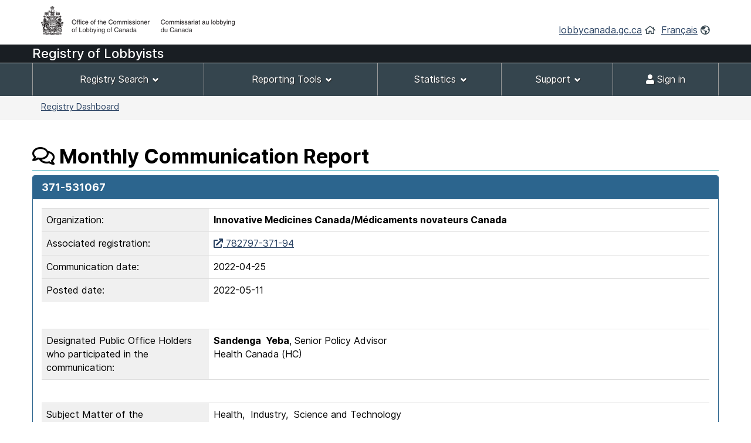

--- FILE ---
content_type: text/html;charset=UTF-8
request_url: https://lobbycanada.gc.ca/app/secure/ocl/lrs/do/cmmLgPblcVw?comlogId=531067&searchPage=clientOrgCorpSummary&sMdKy=
body_size: 19894
content:
<!DOCTYPE html><!--[if lt IE 9]><html class="no-js lt-ie9" lang="en" dir="ltr"><![endif]--><!--[if gt IE 8]><!-->














    
<html class="js backgroundsize borderimage csstransitions fontface svg details progressbar meter no-mathml cors xlargeview wb-enable" lang="en" dir="ltr">
<!--<![endif]-->
  <head>
    <!-- Google tag (gtag.js) --> 
    <script async src="https://www.googletagmanager.com/gtag/js?id=G-W8NJQ6K7QJ"></script> 
    <script> 
      window.dataLayer = window.dataLayer || []; function gtag(){dataLayer.push(arguments);} gtag('js', new Date()); gtag('config', 'G-W8NJQ6K7QJ'); 
    </script>
    <title>
      
      371-531067 - Monthly Communication Report - 
     -
      Lobbyists Registration System -
      Office of the Commissioner of Lobbying of Canada
    </title>
    














  <!-- METADATA BEGINS | DEBUT DES METADONNEES -->
  
  <meta charset="utf-8">
  <!-- Web Experience Toolkit (WET) / Boîte à outils de l'expérience Web (BOEW)
  wet-boew.github.io/wet-boew/License-en.html / wet-boew.github.io/wet-boew/Licence-fr.html -->
  <meta content="width=device-width,initial-scale=1" name="viewport">
  <!-- Meta data -->
  <link rel="schema.dc" href="http://purl.org/dc/elements/1.1/"/>
  <link rel="schema.dcterms" href="http://purl.org/dc/terms/"/>
  <meta name="dc.description" content="Insert the English description"/>
  <meta name="description" content="Insert the English description"/>
  <meta name="keywords" content="Insert the English keywords"/>
  <meta name="dc.creator" content="Insert the English name of the entity responsible for making the content"/>
  <meta name="dc.title" content="Insert the English title"/>
  <meta name="dcterms.issued" content="Insert the date of publication to the website (YYYY-MM-DD)"/>
  <meta name="dcterms.modified" content="Insert the date of last modification (YYYY-MM-DD)"/>

  <meta name="dc.subject" content="Insert the English subject terms"/>
  <meta name="dc.language" content="eng"/>
  <meta name="appcontext" content="/app/secure/ocl/lrs/"/>
  <meta name="robots" content="noarchive"/>
  
  <meta name="_csrf_parameter" content="_csrf" /><meta name="_csrf_header" content="X-CSRF-TOKEN" /><meta name="_csrf" content="01d14796-2040-4034-8828-a9eda8751ae4" />
  
  <!-- Meta data-->
  <!--[if gte IE 9 | !IE ]><!-->
  <link href="/app/secure/ocl/lrs/template/GCWeb/assets/favicon.ico" rel="icon" type="image/x-icon">
  <link rel="stylesheet" href="/app/secure/ocl/lrs/template/GCWeb/css/theme.min.css?v=6.41.9">
  <!--<![endif]-->
  <!--[if lt IE 9]>
  <link href="/app/secure/ocl/lrs/template/GCWeb/assets/favicon.ico" rel="shortcut icon"/>

  <link rel="stylesheet" href="/app/secure/ocl/lrs/template/GCWeb/css/ie8-theme.min.css?v=6.41.9"/>
  <script src="http://ajax.googleapis.com/ajax/libs/jquery/1.11.1/jquery.min.js"></script>
  <script src="/app/secure/ocl/lrs/template/wet-boew/js/ie8-wet-boew.min.js?v=6.41.9"></script>
  <![endif]-->
  <!--[if lte IE 9]>

  <![endif]-->

  <noscript><link rel="stylesheet" href="/app/secure/ocl/lrs/template/wet-boew/css/noscript.min.css?v=6.41.9"/></noscript>
  <!-- METADATA ENDS | FIN DES METADONNEES -->

  <!-- Custom CSS -->
  <link rel="stylesheet" href="/app/secure/ocl/lrs/css/WET4/inter.css?v=6.41.9"/>
  <link rel="stylesheet" href="/app/secure/ocl/lrs/css/WET4/custom.css?v=6.41.9"/>
  <link rel="stylesheet" href="/app/secure/ocl/lrs/css/chosen/chosen.css?v=6.41.9"/>
  <link rel="stylesheet" href="/app/secure/ocl/lrs/fontawesome-pro-5.14.0-web/css/fontawesome.min.css?v=6.41.9">
  <link rel="stylesheet" href="/app/secure/ocl/lrs/fontawesome-pro-5.14.0-web/css/regular.min.css?v=6.41.9">
  <link rel="stylesheet" href="/app/secure/ocl/lrs/fontawesome-pro-5.14.0-web/css/solid.min.css?v=6.41.9">

  <link rel="stylesheet" href="/app/secure/ocl/lrs/css/jquery-file-upload/style.css?v=6.41.9">
  <link rel="stylesheet" href="/app/secure/ocl/lrs/css/jquery-file-upload/blueimp-gallery.min.css?v=6.41.9">
  <link rel="stylesheet" href="/app/secure/ocl/lrs/css/jquery-file-upload/jquery.fileupload.css?v=6.41.9">
  <link rel="stylesheet" href="/app/secure/ocl/lrs/css/jquery-file-upload/jquery.fileupload-ui.css?v=6.41.9">
  
  <link rel="stylesheet" href="/app/secure/ocl/lrs/css/ocl.min.css?v=6.41.9">

    
    
  
    <link rel="stylesheet" href="https://ajax.googleapis.com/ajax/libs/jqueryui/1.12.1/themes/base/jquery-ui.css">
  </head>
  <body vocab="http://schema.org/" typeof="WebPage">
    <ul id="wb-tphp">
      <li class="wb-slc">
        <a class="wb-sl" href="#wb-cont">Skip to main content</a>
      </li>
      <li class="wb-slc visible-sm visible-md visible-lg">
        <a class="wb-sl" href="#wb-info">Skip to "About this site"</a>
      </li>
    </ul>
    
    














































 













<header>
  
    <div id="wb-bnr" class="container">
      <div class="row">
        <div class="brand col-xs-8 col-sm-9 col-md-6">
          <a href="/en/"><img style="max-height: 67px !important;" src="/app/secure/ocl/lrs/template/GCWeb/assets/sig-blk-en.png" alt="Office of the Commissioner of Lobbying of Canada"></a>
        </div>
        <section class="wb-mb-links col-xs-4 col-sm-3 visible-sm visible-xs" id="wb-glb-mn">
          <h2>Search and menus</h2>
          <ul class="list-inline text-right chvrn">
            <li><a href="#mb-pnl" aria-controls="mb-pnl" class="overlay-lnk" role="button"><span class="fas fa-th-list"><span class="wb-inv">Menus</span></span></a></li>
          </ul>
          <div id="mb-pnl" class="wb-overlay"></div>
        </section>
        <section id="wb-lng" class="wb-mb-links col-xs-4 col-sm-3 col-md-6 text-right mrgn-tp-lg">
          <h2 class="wb-inv">Language selection</h2>
          <ul class="list-inline margin-bottom-none">
            <li>
              <a href="/en/">lobbycanada.gc.ca</a>
              <i class="far fa-home text-arsenic" aria-hidden="true"></i>
            </li>
            <li>
              
              
              <a href="/app/secure/ocl/lrs/do/cmmLgPblcVw?comlogId=531067&amp;searchPage=clientOrgCorpSummary&amp;sMdKy=&amp;lang=fra" lang="fr" 
                 xml:lang="fr">Français</a>        
              <i class="far fa-globe-americas text-arsenic" aria-hidden="true"></i>
            </li>
          </ul>
        </section>
      </div>
    </div>
  
  <div id="main-title" class="text-white font22px" style="background: #191e23!important; min-height:30px; font-weight: 500; margin-bottom: 1px;">
    <div class="container">
      <div class="row">
        <span>
          
            
            
            
              Registry of Lobbyists
            
          
        </span>
      </div>
    </div>
  </div>
  <nav id="wb-sm" class="wb-menu visible-md visible-lg" style="min-height:56px" data-ajax-replace="/app/secure/ocl/lrs/do/mnMn" data-trgt="mb-pnl" typeof="SiteNavigationElement">
    
      <div class="container nvbar">
        <h2 class="text-white">Registrant menu</h2>
        <div class="row">
          <ul class="list-inline menu" role="menubar">
            <li role="presentation">
              <a class="item" href="#navSearchTools">Registry Search</a>
            </li>
            <li role="presentation">
              <a class="item" href="#navReportingTools">Reporting Tools</a>
            </li>
            <li role="presentation">
              <a class="item" href="#navStats">Statistics</a>
            </li>
            
              <li role="presentation">
                <a class="item" href="#navSupport">Support</a>
              </li>
            
            

            
            
              <li role="presentation">
                <a class="item" href="/app/secure/ocl/lrs/do/lgn" 
                   title="Home - Main page of the Web site"><span class="fas fa-user"></span> Sign in</a>
              </li>
            
          </ul>
        </div>
      </div>
    
  </nav>
  
    <nav id="wb-bc" property="breadcrumb">
      <h2>You are here:</h2>
      <div class="container">
        <div class="row">
          <ol class="breadcrumb small pull-left">
            <li>
              
              
              
                
                
              
              
              <a href="/app/secure/ocl/lrs/do/guest">Registry Dashboard</a>
            </li>
            
            
          </ol>
          
            
            
              
            
          
        </div>
      </div>
    </nav>
  
</header>


<!-- COMMON MENU BAR ENDS | FIN DE LA BARRE DE MENU COMMUNE --> 
<!-- HEADER ENDS | FIN DE L'EN-TETE --> 


    

    <div class="container">
      <div class="row">
        <main property="mainContentOfPage">

          
    <div class="centerAdmin">
      <h1 property="name" id="wb-cont">
        <!-- CONTENT TITLE BEGINS | DEBUT DU TITRE DU CONTENU -->
        <span class="far fa-comments"></span>
        Monthly Communication Report
        <!-- CONTENT TITLE ENDS | FIN DU TITRE DU CONTENU -->
      </h1>
      
        
      
      <div class="panel panel-primary">
        <header class="panel-heading">
          <h2 class="panel-title">
            371-531067
          </h2>
        </header>
        <div class="panel-body">
          
          










 

  


<table class="table">
  
  
  
  <tr>
    <td class="active">
      
      
        Organization:
      
      
      
    </td>
    <td class="col-sm-9">
      <strong>Innovative Medicines Canada/Médicaments novateurs Canada</strong>   
    </td>
  </tr>
                  
  <tr>
    <td class="active">
      Associated registration:
    </td>
    <td>
      
        
        <a href="/app/secure/ocl/lrs/do/vwRg?cno=371&regId=921961&blnk=1" target="_blank" title="782797-371-94 - link will open in a new window"><span class="fas fa-external-link"></span> 
        782797-371-94</a>
      
          
    </td>
  </tr>
  
  
  
  <tr>                  
    <td class="active">
      Communication date:
    </td>
    <td>
      2022-04-25 
    </td>
  </tr>
  
  <tr>
    <td class="active">
      Posted date:
    </td>
    <td>
       
      
        2022-05-11
       
    </td>
  </tr>
</table>
          <br />
          
          
          <table class="table">
            <tr>
              <td class="active">
                Designated Public Office Holders who participated in the communication:
              </td>
              <td class="col-sm-9">
                
                  
                  <strong>Sandenga &nbsp;Yeba</strong>,
                  Senior Policy Advisor
                  <br />
                  
                  
                    
                      Health Canada (HC)
                    
                    
                  
                  
                  
                    
                    
                  
                    
                    
                  
                    
                    
                  
                    
                    
                  
                    
                      
                    
                    
                  
                    
                    
                  
                    
                    
                  
                    
                    
                  
                    
                    
                  
                    
                    
                  
                    
                    
                  
                    
                    
                  
                    
                    
                  
                    
                    
                  
                    
                    
                  
                    
                    
                  
                    
                    
                  
                    
                    
                  
                    
                    
                  
                    
                    
                  
                    
                    
                  
                    
                    
                  
                    
                    
                  
                    
                    
                  
                    
                    
                  
                    
                    
                  
                  
                  
                
              </td>
            </tr>     
            <tr>
              <td colspan="2">&nbsp;</td>
            </tr>
            
              
              
                <tr>
                  <td class="active">
                    Subject Matter of the communication:
                  </td>
                  <td>
                    
                      
                      
                      
                        
                        
                          Health,&nbsp;
                        
                      
                    
                      
                      
                      
                        
                        
                          Industry,&nbsp;
                        
                      
                    
                      
                      
                      
                        
                        
                          Science and Technology
                        
                      
                    
                  </td>
                </tr>
              
            
            
            
            
            
            <tr>
              <td colspan="2">&nbsp;</td>
            </tr>
            
            
              <tr>
                <td class="active">
                  Responsible Officer who filed this communication report:
                </td>
                <td>
                  Pamela Fralick
                </td>
              </tr>
            
            
              <tr>
                <td colspan="2">&nbsp;</td>
              </tr>
              <tr>
                <td colspan="2">
                  As the most senior paid officer, the person named above is responsible for certifying the communication report for the corporation or organization (Registrant). This person may or may not have participated in the reported communication.</br></br> The Lobbyists Registration Regulations do not require that the names of in-house lobbyists (i.e. employees of corporations or organizations) who actually participated in the communication be disclosed.
                </td>
              </tr>
              <tr>
                <td colspan="2">&nbsp;</td>
              </tr>
                        
            
          </table>
        </div>
      </div>
      <div>
        <hr class="brdr-bttm"/>
        
          
        
                  
      </div>
    </div>
  

          <!-- DATE MODIFIED BEGINS | DEBUT DE LA DATE DE MODIFICATION -->
          
            <div class="row pagedetails">
              <div class="datemod col-xs-12 mrgn-tp-lg">
                <dl id="wb-dtmd">
                  <dt>Date Modified:&#32;</dt>
                  <dd><time property="dateModified">2026-01-27</time></dd>
                  <!-- Version 6.41.9 -->      
                </dl>
              </div>
            </div>
          
          <!-- DATE MODIFIED ENDS | FIN DE LA DATE DE MODIFICATION -->
        </main>
      </div>
    </div>

    
















 





  <footer id="wb-info">
    <nav class="container wb-navcurr">
      <h2 class="wb-inv text-black">About OCL</h2>
      <ul class="list-unstyled colcount-sm-3 colcount-md-3">
        <li>
          
          <a href="/app/secure/ocl/lrs/do/cntctUs">Contact Us</a>
        </li>
        <li>
          <a href="/en/">Office of the Commissioner of Lobbying of Canada</a>
        </li>
        <li>
          <a class="pull-right" href="/en/terms-and-conditions/">Terms and Conditions</a>
        </li>
      </ul>
    </nav>
    <div class="brand">
      <div class="container">
        <div class="row">
          <div class="col-xs-6 visible-sm visible-xs tofpg">
            <a href="#wb-cont">Top of Page <span class="fas fa-chevron-up"></span></a>
          </div>
          <div class="col-xs-6 col-md-2 text-right">
          </div>
        </div>
      </div>
    </div>
  </footer>


<!--[if gte IE 9 | !IE ]><!-->
<script src="https://ajax.googleapis.com/ajax/libs/jquery/2.1.4/jquery.js"></script>
<script src="/app/secure/ocl/lrs/template/wet-boew/js/wet-boew.min.js?v=6.41.9"></script>
<!--<![endif]-->
<script src="https://ajax.googleapis.com/ajax/libs/jqueryui/1.12.1/jquery-ui.min.js"></script>



<!--[if lt IE 9]>
<script src="/app/secure/ocl/lrs/template/wet-boew/js/ie8-wet-boew2.min.js"></script>

<![endif]-->
<script src="/app/secure/ocl/lrs/template/GCWeb/js/theme.min.js?v=6.41.9"></script>

<script src="/app/secure/ocl/lrs/scripts/lc_switch.js?v=6.41.9"></script>

<script src="/app/secure/ocl/lrs/scripts/custom.js?v=6.41.9"></script>
<script src="/app/secure/ocl/lrs/scripts/chosen/chosen.jquery.js?v=6.41.9"></script>
<script src="/app/secure/ocl/lrs/scripts/chosen/init.js?v=6.41.9"></script>

<script>
  var fileUploadMessages = {
          maxNumberOfFiles: 'Maximum number of files exceeded',
          acceptFileTypes: 'File type not allowed',
          maxFileSize: 'File is too large',
          minFileSize: 'File is too small'
  };

</script>
<!-- The Templates plugin is included to render the upload/download listings -->
<script src="/app/secure/ocl/lrs/scripts/jquery-file-upload/tmpl.min.js?v=6.41.9"></script>
<!-- The Load Image plugin is included for the preview images and image resizing functionality -->
<script src="/app/secure/ocl/lrs/scripts/jquery-file-upload/load-image.all.min.js?v=6.41.9"></script>
<!-- The Canvas to Blob plugin is included for image resizing functionality -->
<script src="/app/secure/ocl/lrs/scripts/jquery-file-upload/canvas-to-blob.min.js?v=6.41.9"></script>
<script src="/app/secure/ocl/lrs/scripts/jquery-file-upload/jquery.iframe-transport.js?v=6.41.9"></script>
<script src="/app/secure/ocl/lrs/scripts/jquery-file-upload/jquery.fileupload.js?v=6.41.9"></script>
<script src="/app/secure/ocl/lrs/scripts/jquery-file-upload/jquery.fileupload-process.js?v=6.41.9"></script>
<script src="/app/secure/ocl/lrs/scripts/jquery-file-upload/jquery.fileupload-image.js?v=6.41.9"></script>
<script src="/app/secure/ocl/lrs/scripts/jquery-file-upload/jquery.fileupload-audio.js?v=6.41.9"></script>
<script src="/app/secure/ocl/lrs/scripts/jquery-file-upload/jquery.fileupload-video.js?v=6.41.9"></script>
<script src="/app/secure/ocl/lrs/scripts/jquery-file-upload/jquery.fileupload-validate.js?v=6.41.9"></script>
<script src="/app/secure/ocl/lrs/scripts/jquery-file-upload/jquery.fileupload-ui.js?v=6.41.9"></script>
<script src="/app/secure/ocl/lrs/scripts/jquery-file-upload/main.js?v=6.41.9"></script>
<!-- The XDomainRequest Transport is included for cross-domain file deletion for IE 8 and IE 9 -->
<!--[if (gte IE 8)&(lt IE 10)]>
<script src="/app/secure/ocl/lrs/scripts/jquery-file-upload/cors/jquery.xdr-transport.js?v=6.41.9"></script>
<![endif]-->


  </body>
</html>

--- FILE ---
content_type: application/javascript;charset=UTF-8
request_url: https://lobbycanada.gc.ca/app/secure/ocl/lrs/scripts/custom.js?v=6.41.9
body_size: 105578
content:
var checkSuccessSuffix = "CheckSuccess";
var checkFailSuffix = "CheckFail";
var hasSuccessClass = "has-success";
var hasErrorClass = "has-error";
var hasWarningClass = "has-warning";
var hasFeedbackClass = "has-feedback";
    
function sendToAnchor(anchorName) {		
	var sendNow = function() {
		if (anchorName != "" && anchorName != null) {
			var anchor = anchorName;
			var anchorStart = "#";
			anchor = anchorStart.concat(anchor);
			window.location.hash = anchorName;		
		}	
	}	
	// You need to wait 400ms before changing the location in FF
	// Why? who knows...
	window.setTimeout(sendNow, 400);
}

function fieldConfirmationCheckDisplay(primaryIsValid, secondaryIsValid) {
   	jQuery(".fieldConfirmationCheck").each(function(i, element) {
       	var primaryId = jQuery(element).attr("data-field-check-primary");
       	var secondaryId = jQuery(element).attr("data-field-check-secondary");
       	var primary = jQuery(primaryId);
       	var secondary = jQuery(secondaryId);
       	var primarySuccessIcon = jQuery(primaryId + checkSuccessSuffix);
       	var primaryFailIcon = jQuery(primaryId + checkFailSuffix);
       	var secondarySuccessIcon = jQuery(secondaryId + checkSuccessSuffix);
       	var secondaryFailIcon = jQuery(secondaryId + checkFailSuffix);

       	if (primary.val() == "") {
           	primarySuccessIcon.hide();
           	primaryFailIcon.hide();

           	primary.parent().removeClass(hasSuccessClass);
           	primary.parent().removeClass(hasErrorClass);

           	if (secondary.val() == "") {
               	secondarySuccessIcon.hide();
               	secondaryFailIcon.hide();

               	secondary.parent().removeClass(hasSuccessClass);
               	secondary.parent().removeClass(hasErrorClass);
       		} else if (secondaryIsValid) {
               	secondarySuccessIcon.show();
               	secondaryFailIcon.hide();

               	secondary.parent().addClass(hasSuccessClass);
               	secondary.parent().removeClass(hasErrorClass);
       		} else {
               	secondarySuccessIcon.hide();
               	secondaryFailIcon.show();

               	secondary.parent().removeClass(hasSuccessClass);
               	secondary.parent().addClass(hasErrorClass);
       		}
       	} else {
       		if (primaryIsValid) {
           		primarySuccessIcon.show();
           		primaryFailIcon.hide();

               	primary.parent().addClass(hasSuccessClass);
               	primary.parent().removeClass(hasErrorClass);
       		} else {
           		primarySuccessIcon.hide();
           		primaryFailIcon.show();

               	primary.parent().removeClass(hasSuccessClass);
               	primary.parent().addClass(hasErrorClass);
       		}
        		
           	if (secondary.val() == "") {
               	secondarySuccessIcon.hide();
               	secondaryFailIcon.hide();

               	secondary.parent().removeClass(hasSuccessClass);
               	secondary.parent().removeClass(hasErrorClass);
       		} else if (secondaryIsValid) {
       			if (primary.val() != secondary.val()) {
                   	secondarySuccessIcon.hide();
                   	secondaryFailIcon.show();

                   	secondary.parent().removeClass(hasSuccessClass);
                   	secondary.parent().addClass(hasErrorClass);
       			} else {
                   	secondarySuccessIcon.show();
                   	secondaryFailIcon.hide();

                   	secondary.parent().addClass(hasSuccessClass);
                   	secondary.parent().removeClass(hasErrorClass);
       			}
       		} else {
               	secondarySuccessIcon.hide();
               	secondaryFailIcon.show();

               	secondary.parent().removeClass(hasSuccessClass);
               	secondary.parent().addClass(hasErrorClass);
       		}
       	}
        
        jQuery(element).trigger("change");
    });
}

function validationExemptionNumber(exemptionNumber) {
	return /^\d{6}-\d{3}-[EC]$/.test(exemptionNumber);
}

function defaultTextField(fieldId, defaultValue) {
    field = document.getElementById(fieldId);
    if (field.value == "")  {
        field.value = defaultValue;
    }
}

var linkTracker = new Array();
function disableLink(link) {
  if (linkTracker[link.href] == null) {
     linkTracker[link.href] = 1;
  } else {
    link.removeAttribute('href');
  }
}

var buttonTracker = new Array();
function disableButton(button) {
  if (buttonTracker[button.name] == null) {
     buttonTracker[button.name] = 1;
  } else {
    button.disabled = true;
  }
}

function confirmExecution(msg) {
    if (confirm(msg)) {
        return true;
    }
    
    return false;
}

function disableFieldById(id) {
    document.getElementById(id).disabled = true;
}

function enableFieldById(id) {
    document.getElementById(id).disabled = false;
}

function createSelectOptionList(varName, selectedValue, index, defaultOption, items) {
    var str = '<select name="' + varName + '" id="input' + index + '" class="form-control input-sm" style="display: inline;">\n';

    if (defaultOption) {
        str += '  <option value>' + defaultOption + '</option>\n';
    }

    items.forEach(function(item) {
        str += '<option value="' + item.id + '"';

        if (selectedValue == item.id) {
      	  str += 'selected="selected"';
        }

        str += '>' + item.name + '</option>\n';
    });
    
    str += '</select>';

    return str;
}

function generateFieldErrorsHtml(divId, errors) {
	var fieldErrors = '';
	
    if (errors != null && errors.length > 0) {
        fieldErrors += '<div id="error' + divId + '">';

        for (var i in errors) {
        	fieldErrors += generateFieldErrorHtml("span" + divId, errors[i]);
        }

        fieldErrors += '</div>\n';
    }
	
    return fieldErrors;
}

function generateFieldErrorHtml(spanId, errorMessage) {
    var fieldErrorMessage = '<strong>\n';
    fieldErrorMessage += '  <span id="' + spanId + '" class="label label-danger" style="font-size: 100%;">' + errorMessage + '</span>\n';
    fieldErrorMessage += '</strong>\n';
    
    return fieldErrorMessage;
}

function generateDateFieldDiv(divId, fieldLabel, fieldName, fieldValue, minDate, maxDate, placeholder) {
    var dateField = '<div id="value' + divId + '">\n';
    dateField += '  <label for="input' + divId + '">' + fieldLabel + '</label>\n';
    dateField += '  <input id="input' + divId + '" name="' + fieldName + '" type="text" class="input-sm lrsDatePicker" data-min-date="' + minDate + '" data-max-date="' + maxDate + '" data-default-date="' + fieldValue + '" placeholder="' + placeholder + '" autocomplete="off"/>\n';
    dateField += '</div>\n';
    
    return dateField;
}

function initializeDatePickers(reinitializeFlag) {
	var lrsDatePickers = jQuery("input.lrsDatePicker");
	
	if (!reinitializeFlag) {
		lrsDatePickers = lrsDatePickers.not(".hasDatepicker");
    }

	lrsDatePickers.each(function(i, element) {
		jQuery(element).datepicker();
		jQuery(element).datepicker("option", {dateFormat: "yy-mm-dd",
			                                  minDate: jQuery(element).attr("data-min-date"),
			                                  maxDate: jQuery(element).attr("data-max-date"),
			                                  changeYear: true, changeMonth: true});
		jQuery(element).datepicker("setDate", jQuery(element).attr("data-default-date"));
	});
}

function escapeSelector(selector){
    return (selector + "").replace(/(:|\.|\[|\]|,|=|@)/g, "\\$1");
}

jQuery(document).ready(function() {
	
	// (BC) LRAFED-342 function to check the effective date; give warning if same as current date
	jQuery.fn.performCheckEffectiveDate = function() { 	 	
		var effectiveDateStr = jQuery(this).val();
		var matchResults = effectiveDateStr.match(/(\d+)-(\d+)-(\d+)/);

		// check that we matched a valid date format (between y-m-d to yyyy-mm-dd)
		if ((matchResults != null) && (matchResults.length == 4)) {
			var effectiveDate = null;
			
			if (matchResults[1].length == 4) {  // year is 4 digits
				effectiveDate = new Date(matchResults[1], matchResults[2] - 1, matchResults[3]);
			} else {
				if (matchResults[1].length == 2) {   // year is 2 digits
					effectiveDate = new Date(20 + matchResults[1], matchResults[2] - 1, matchResults[3]);
				} else {
					if (matchResults[1].length == 1) {  // year is 1 digit
						effectiveDate = new Date(200 + matchResults[1], matchResults[2] - 1, matchResults[3]);
					} else {
						effectiveDate = new Date(matchResults[1], matchResults[2] - 1, matchResults[3]);
					}
				}
			}

			var firstCertificationDateStr = jQuery(this).attr("data-first-certification-date");
			var submissionDate = new Date(new Date().getFullYear(), new Date().getMonth(), new Date().getDate());
			
			if ((firstCertificationDateStr != null) && (firstCertificationDateStr != "")) {
				matchResults = firstCertificationDateStr.match(/(\d+)-(\d+)-(\d+)/);

                // year is 4 digits
				if (matchResults[1].length == 4) {
					submissionDate = new Date(matchResults[1], matchResults[2] - 1, matchResults[3]);
				}
			}

			var checkUrl = jQuery(this).attr("data-check-url");
			var templateId = jQuery(this).attr("data-template-id");
			var registrationSubmissionTypeId = jQuery(this).attr("data-registration-submission-type");
			var registrationTypeId = jQuery(this).attr("data-registration-type");
			var alertMessageId = jQuery(this).attr("alert-message-id");

			jQuery.ajax({
				url: checkUrl,
				data: {
					lobbyingEffectiveDate: effectiveDateStr,
					registrationSubmissionTypeId: registrationSubmissionTypeId,
					registrationTypeId: registrationTypeId
				},
				type: "GET",
				beforeSend: function(xhr) {
					xhr.setRequestHeader("Accept", "application/json");
					xhr.setRequestHeader("Content-Type", "application/json");
				},
				success: function(data) {
					var certificationDeadlineDateStr = data["certificationDeadlineDate"];

					if (certificationDeadlineDateStr != null) {
						var matchResults = certificationDeadlineDateStr.match(/(\d+)-(\d+)-(\d+)/);
						var certificationDeadlineDate = new Date(matchResults[1], matchResults[2] - 1, matchResults[3]);

						if ((effectiveDateStr != null) && (effectiveDateStr != "")
        			     && (submissionDate > certificationDeadlineDate)
		    		     && (registrationSubmissionTypeId != 2)) {
							var template = document.getElementById(templateId).innerHTML;
							var rendered = Mustache.render(template, { certificationDeadlineFormatted: certificationDeadlineDateStr });
							jQuery("#" + alertMessageId).html(rendered);
							jQuery("#" + alertMessageId).css({display: 'inline-block'});
						} else {
							jQuery("#" + alertMessageId).css({display: 'none'});
						}
					} else {
						jQuery("#" + alertMessageId).css({display: 'none'});
					}
				}
			});
		} else if ((effectiveDateStr == null) || (effectiveDateStr == "")) {
            jQuery("#" + jQuery(this).attr("alert-message-id")).css({display: 'none'});
		}
	};
	
	// (BC) LRAFED-342 perform the function to check the effective date when the data changes
	jQuery(".checkEffectiveDate").each(function(i, element) {
		jQuery(this).change(function() {
			jQuery(this).performCheckEffectiveDate();
		});
	});

	// MCR meeting date check
	jQuery.fn.performCheckMeetingDate = function() { 	 	
		var meetingDateStr = jQuery(this).val();
		var matchResults = meetingDateStr.match(/(\d+)-(\d+)-(\d+)/);

		// check that we matched a valid date format (between y-m-d to yyyy-mm-dd)
		if ((matchResults != null) && (matchResults.length == 4)) {
			var effectiveDate = null;
			
			if (matchResults[1].length == 4) {  // year is 4 digits
				effectiveDate = new Date(matchResults[1], matchResults[2] - 1, matchResults[3]);
			} else {
				if (matchResults[1].length == 2) {   // year is 2 digits
					effectiveDate = new Date(20 + matchResults[1], matchResults[2] - 1, matchResults[3]);
				} else {
					if (matchResults[1].length == 1) {  // year is 1 digit
						effectiveDate = new Date(200 + matchResults[1], matchResults[2] - 1, matchResults[3]);
					} else {
						effectiveDate = new Date(matchResults[1], matchResults[2] - 1, matchResults[3]);
					}
				}
			}

			var checkUrl = jQuery(this).attr("data-check-url");
			var templateId = jQuery(this).attr("data-template-id");
			var registrationId = jQuery(this).attr("data-registration-id");
			var comlogId = jQuery(this).attr("data-comlog-id");
			var alertMessageId = jQuery(this).attr("alert-message-id");

			jQuery.ajax({
				url: checkUrl,
				data: {
					meetingDate: meetingDateStr,
					registrationId: registrationId,
					comlogId: comlogId
				},
				type: "GET",
				beforeSend: function(xhr) {
					xhr.setRequestHeader("Accept", "application/json");
					xhr.setRequestHeader("Content-Type", "application/json");
				},
				success: function(data) {
					var meetingDateIsLate = data["meetingDateIsLate"];
					var daysAgoMeetingOccurred = data["daysAgoMeetingOccurred"];

					if (meetingDateIsLate) {
						var template = document.getElementById(templateId).innerHTML;
						var rendered = Mustache.render(template, { daysAgoMeetingOccurred: daysAgoMeetingOccurred });
						jQuery("#" + alertMessageId).html(rendered);
						jQuery("#" + alertMessageId).css({display: 'inline-block'});
					} else {
			            jQuery("#" + alertMessageId).css({display: 'none'});
				 	}
				}
			});
		} else if ((meetingDateStr == null) || (meetingDateStr == "")) {
            jQuery("#" + jQuery(this).attr("alert-message-id")).css({display: 'none'});
		}
	}; 	            
	
	// Check for proper effective date as the input changes
	jQuery(".checkMeetingDate").each(function(i, element) {
		jQuery(this).change(function() {
			jQuery(this).performCheckMeetingDate();
		});
	});

	jQuery(".checkFinancialYearEndDateWithEffectiveDate").each(function(i, element) {
		jQuery(this).change(function() {
			jQuery(this).performCheckFinancialYearEndDateWithEffectiveDate();
		});
	});

	function convertDateStringToDate(dateString) {
		var matchResults = dateString.match(/(\d+)-(\d+)-(\d+)/);
		var newDate = null;
			
		if ((matchResults != null) && (matchResults.length == 4)) {
			if (matchResults[1].length == 4) {  // year is 4 digits
				newDate = new Date(matchResults[1], matchResults[2] - 1, matchResults[3]);
			} else {
				if (matchResults[1].length == 2) {   // year is 2 digits
					newDate = new Date(20 + matchResults[1], matchResults[2] - 1, matchResults[3]);
				} else {
					if (matchResults[1].length == 1) {  // year is 1 digit
						newDate = new Date(200 + matchResults[1], matchResults[2] - 1, matchResults[3]);
					} else {
						newDate = new Date(matchResults[1], matchResults[2] - 1, matchResults[3]);
					}
				}
			}
		}
		
		return newDate;
	}
	
	// Financial year end date check
	jQuery.fn.performCheckFinancialYearEndDateWithEffectiveDate = function() { 	 	
		var financialYearEndDate = convertDateStringToDate(jQuery(this).val());

		if (financialYearEndDate != null) {
			var gracePeriodStartDate = convertDateStringToDate(jQuery(this).attr("data-grace-period-start-date"));
			var gracePeriodEndDate = convertDateStringToDate(jQuery(this).attr("data-grace-period-end-date"));
			var minimumDate = convertDateStringToDate(jQuery(this).attr("data-minimum-date"));
			var lobbyingEffectiveDate = convertDateStringToDate(jQuery(this).attr("data-lobbying-effective-date"));

			var warningMessageId = jQuery(this).attr("data-warning-message-id");
			var errorMessageId = jQuery(this).attr("data-error-message-id");
			var errorFutureMessageId = jQuery(this).attr("data-error-future-message-id");

			if (financialYearEndDate > lobbyingEffectiveDate) {
                // Show future error
				jQuery("#" + warningMessageId).css({display: 'none'});
	            jQuery("#" + errorMessageId).css({display: 'none'});
	            jQuery("#" + errorFutureMessageId).css({display: 'inline-block'});
			} else if (financialYearEndDate < minimumDate) {
                // Show error
	            jQuery("#" + warningMessageId).css({display: 'none'});
	            jQuery("#" + errorMessageId).css({display: 'inline-block'});
	            jQuery("#" + errorFutureMessageId).css({display: 'none'});
			} else if (financialYearEndDate < gracePeriodEndDate) {
                // Hide warning
				jQuery("#" + warningMessageId).css({display: 'inline-block'});
	            jQuery("#" + errorMessageId).css({display: 'none'});
	            jQuery("#" + errorFutureMessageId).css({display: 'none'});
			} else if (financialYearEndDate < gracePeriodStartDate) {
				// Show warning
	            jQuery("#" + warningMessageId).css({display: 'none'});
	            jQuery("#" + errorMessageId).css({display: 'inline-block'});
	            jQuery("#" + errorFutureMessageId).css({display: 'none'});
		 	} else {
                // Hide warning
	            jQuery("#" + warningMessageId).css({display: 'none'});
	            jQuery("#" + errorMessageId).css({display: 'none'});
	            jQuery("#" + errorFutureMessageId).css({display: 'none'});
		 	}
		}
	}; 	            

	jQuery(".showHideSelectToggle").each(function(i, element) {
        jQuery(element).change(function() {
            if (jQuery(element).find('option:selected').val() == jQuery(element).attr("data-toggle-value")) {
            	jQuery(jQuery(element).attr("data-toggle-element")).show();
            } else {
            	jQuery(jQuery(element).attr("data-toggle-element")).hide();
            }
        });
        
        jQuery(element).trigger("change");
    });

    jQuery(".showHideTwoSelectToggle").each(function(i, element) {
        jQuery(element).change(function() {
            if ((jQuery(element).find('option:selected').val() == jQuery(element).attr("data-two-toggle-value")) || 
            	(jQuery(jQuery(element).attr("data-two-toggle-collaborator")).find('option:selected').val() == jQuery(jQuery(element).attr("data-two-toggle-collaborator")).attr("data-two-toggle-value"))) {
            	jQuery(jQuery(element).attr("data-two-toggle-element")).show();
            } else {
            	jQuery(jQuery(element).attr("data-two-toggle-element")).hide();
            }
        });
        
        jQuery(element).trigger("change");
    });

    jQuery(".showHideTwoValueSelectToggle").each(function(i, element) {
        jQuery(element).change(function() {
            if ((jQuery(element).find('option:selected').val() == jQuery(element).attr("data-two-value-toggle-value1")) || 
            	(jQuery(element).find('option:selected').val() == jQuery(element).attr("data-two-value-toggle-value2"))) {
            	jQuery(jQuery(element).attr("data-two-value-toggle-element")).show();
            } else {
            	jQuery(jQuery(element).attr("data-two-value-toggle-element")).hide();
            }
        });
        
        jQuery(element).trigger("change");
    });

    jQuery(".showHideROCSelectToggle").each(function(i, element) {
        jQuery(element).change(function() {
            if (jQuery(element).find('option:selected').val() == "Y") {
            	jQuery(jQuery(element).attr("data-toggle-element-yes")).show();
            	jQuery(jQuery(element).attr("data-toggle-element-no")).hide();
            } else if (jQuery(element).find('option:selected').val() == "N") {
            	jQuery(jQuery(element).attr("data-toggle-element-yes")).hide();
            	jQuery(jQuery(element).attr("data-toggle-element-no")).show();
            } else {
            	jQuery(jQuery(element).attr("data-toggle-element-yes")).hide();
            	jQuery(jQuery(element).attr("data-toggle-element-no")).hide();
            }
        });

        jQuery(element).trigger("change");
    });

    jQuery(".showHideCocTwoValueSelectToggle").each(function(i, element) {
        jQuery(element).change(function() {
            if (jQuery(element).find('option:selected').val() == jQuery(element).attr("data-two-value-toggle-value1")) { 
            	jQuery(jQuery(element).attr("data-two-value-toggle-element1")).show();
            	jQuery(jQuery(element).attr("data-two-value-toggle-element2")).hide();
            } else if (jQuery(element).find('option:selected').val() == jQuery(element).attr("data-two-value-toggle-value2")) {
            	jQuery(jQuery(element).attr("data-two-value-toggle-element1")).hide();
            	jQuery(jQuery(element).attr("data-two-value-toggle-element2")).show();
            } else {
            	jQuery(jQuery(element).attr("data-two-value-toggle-element1")).hide();
            	jQuery(jQuery(element).attr("data-two-value-toggle-element2")).hide();
            }
        });
        
        jQuery(element).trigger("change");
    });

    jQuery(".showHideCocTwoMultiValueSelectToggle").each(function(i, element) {
        jQuery(element).change(function() {
            if (jQuery(element).find('option:selected').val() == '') {
            	jQuery(jQuery(element).attr("data-two-value-toggle-element1")).hide();
            	jQuery(jQuery(element).attr("data-two-value-toggle-element2")).hide();
            } else if (jQuery(element).attr("data-two-value-toggle-value1").includes(jQuery(element).find('option:selected').val())) { 
            	jQuery(jQuery(element).attr("data-two-value-toggle-element1")).show();
            	jQuery(jQuery(element).attr("data-two-value-toggle-element2")).hide();
            } else if (jQuery(element).attr("data-two-value-toggle-value2").includes(jQuery(element).find('option:selected').val())) {
            	jQuery(jQuery(element).attr("data-two-value-toggle-element1")).hide();
            	jQuery(jQuery(element).attr("data-two-value-toggle-element2")).show();
            } else {
            	jQuery(jQuery(element).attr("data-two-value-toggle-element1")).hide();
            	jQuery(jQuery(element).attr("data-two-value-toggle-element2")).hide();
            }
        });
        
        jQuery(element).trigger("change");
    });

	jQuery(".showHideTwoElementsSelectToggle").each(function(i, element) {
        jQuery(element).change(function() {
            if (jQuery(element).find('option:selected').val() == jQuery(element).attr("data-toggle-value")) {
            	jQuery(jQuery(element).attr("data-toggle-element1")).show();
            	jQuery(jQuery(element).attr("data-toggle-element2")).show();
            } else {
            	jQuery(jQuery(element).attr("data-toggle-element1")).hide();
            	jQuery(jQuery(element).attr("data-toggle-element2")).hide();
            }
        });
        
        jQuery(element).trigger("change");
    });

    jQuery(".showHideCountrySelectToggle").each(function(i, element) {
        jQuery(element).change(function() {
            if (jQuery(element).find('option:selected').val() == "CAN") {
            	jQuery(jQuery(element).attr("data-toggle-element-can")).show();
            	jQuery(jQuery(element).attr("data-toggle-element-usa")).hide();
            	jQuery(jQuery(element).attr("data-toggle-element-other")).hide();
            } else if (jQuery(element).find('option:selected').val() == "USA") {
            	jQuery(jQuery(element).attr("data-toggle-element-can")).hide();
            	jQuery(jQuery(element).attr("data-toggle-element-usa")).show();
            	jQuery(jQuery(element).attr("data-toggle-element-other")).hide();
            } else if (jQuery(element).find('option:selected').val() != "") {
            	jQuery(jQuery(element).attr("data-toggle-element-can")).hide();
            	jQuery(jQuery(element).attr("data-toggle-element-usa")).hide();
            	jQuery(jQuery(element).attr("data-toggle-element-other")).show();
            } else {
            	jQuery(jQuery(element).attr("data-toggle-element-can")).hide();
            	jQuery(jQuery(element).attr("data-toggle-element-usa")).hide();
            	jQuery(jQuery(element).attr("data-toggle-element-other")).hide();
            }
        });

        jQuery(element).trigger("change");
    });

    jQuery(".clearOnSelect").each(function(i, element) {
        jQuery(element).change(function() {
            if (jQuery(element).find('option:selected').val() == jQuery(element).attr("data-clear-on-value")) {
            	jQuery(escapeSelector(jQuery(element).attr("data-clear-on-element"))).val('');
            }
        });
        
        jQuery(element).trigger("change");
    });

    jQuery(".clearItemsOnSelect").each(function(i, element) {
        jQuery(element).change(function() {
            if (jQuery(element).find('option:selected').val() == jQuery(element).attr("data-clear-on-value")) {
            	jQuery(escapeSelector(jQuery(element).attr("data-clear-on-element1"))).val('');
            	jQuery(escapeSelector(jQuery(element).attr("data-clear-on-element2"))).val('');
            }
        });
        
        jQuery(element).trigger("change");
    });

	jQuery.fn.performFieldConfirmationCheck = function() {
		var element = this;
    	var primaryId = jQuery(element).attr("data-field-check-primary");
    	var secondaryId = jQuery(element).attr("data-field-check-secondary");
    	var primary = jQuery(escapeSelector(primaryId));
    	var secondary = jQuery(escapeSelector(secondaryId));
    	var primarySuccessIcon = jQuery(escapeSelector(primaryId + checkSuccessSuffix));
    	var primaryFailIcon = jQuery(escapeSelector(primaryId + checkFailSuffix));
    	var secondarySuccessIcon = jQuery(escapeSelector(secondaryId + checkSuccessSuffix));
    	var secondaryFailIcon = jQuery(escapeSelector(secondaryId + checkFailSuffix));
    	var validatorUrl = jQuery(element).attr("data-field-check-validator-url");
    	var validator = jQuery(element).attr("data-field-check-validator");
        var trimWhitespace = false;
    	
        if (jQuery(element).attr("data-field-trim-whitespace") == "true") {
        	trimWhitespace = true;
        }
        
    	var primaryIsValid = true;
		var secondaryIsValid = true;

		if (trimWhitespace) {
		    primary.val(primary.val().trim());
		    secondary.val(secondary.val().trim());
		}
		
		if (validatorUrl) {
        	if ((typeof primary.val() != "undefined") && (primary.val() != "")) {
		    	var token = $("meta[name='_csrf']").attr("content");
		    	var header = $("meta[name='_csrf_header']").attr("content");

		    	jQuery.ajax({
    			    url: validatorUrl,
    			    method: "POST",
    			    data: JSON.stringify({"input" : primary.val()}),
    			    beforeSend: function(xhr) {
    			    	xhr.setRequestHeader(header, token);
    			        xhr.setRequestHeader("Accept", "application/json");
    			        xhr.setRequestHeader("Content-Type", "application/json");
    			    },
    			    success: function(data) {
    			        if ((data["isValid"] != null) && (data["isValid"] == false)) {
    			        	primaryIsValid = false;
    			        }

    					if ((typeof secondary.val() != "undefined") || (secondary.val() != "")) {
    	        			jQuery.ajax({
    	        			    url: validatorUrl,
    	        			    method: "POST",
    	        			    data: JSON.stringify({"input" : secondary.val()}),
    	        			    beforeSend: function(xhr) {
    	        			    	xhr.setRequestHeader(header, token);
    	        			    	xhr.setRequestHeader("Accept", "application/json");
    	        			        xhr.setRequestHeader("Content-Type", "application/json");
    	        			    },
    	        			    success: function(data) {
    	        			        if ((data["isValid"] != null) && (data["isValid"] == false)) {
    	        			        	secondaryIsValid = false;
    	        			        }

    	        			        jQuery(element).performFieldConfirmationCheckDisplay(primaryIsValid, secondaryIsValid);
    	        			    }
    	        		    });
    			        } else {
        			        jQuery(element).performFieldConfirmationCheckDisplay(primaryIsValid, secondaryIsValid);
    			        }
    			    }
    		    });
    		} else if ((typeof secondary.val() != "undefined") && (secondary.val() != "")) {
    			jQuery.ajax({
    			    url: validatorUrl,
    			    method: "POST",
    			    data: JSON.stringify({"input" : secondary.val()}),
    			    beforeSend: function(xhr) {
    			    	xhr.setRequestHeader(header, token);
    			        xhr.setRequestHeader("Accept", "application/json");
    			        xhr.setRequestHeader("Content-Type", "application/json");
    			    },
    			    success: function(data) {
    			        if ((data["isValid"] != null) && (data["isValid"] == false)) {
    			        	secondaryIsValid = false;
    			        }
    			        
    			        jQuery(element).performFieldConfirmationCheckDisplay(primaryIsValid, secondaryIsValid);
    			    }
    		    });
    		} else {
		        jQuery(element).performFieldConfirmationCheckDisplay(primaryIsValid, secondaryIsValid);
    		}
		} else if (validator) {
			if (primary.val() != "") {
				primaryIsValid = window[validator](primary.val());
			}
			
			if (secondary.val() != "") {
				secondaryIsValid = window[validator](secondary.val());
			}

	        jQuery(element).performFieldConfirmationCheckDisplay(primaryIsValid, secondaryIsValid);
		} else {
	        jQuery(element).performFieldConfirmationCheckDisplay(primaryIsValid, secondaryIsValid);
		}
	};
    
    jQuery(".fieldConfirmationCheck").each(function(i, element) {
        jQuery(element).keyup(function() {
        	jQuery(element).performFieldConfirmationCheck();
        });
        jQuery(element).mouseup(function() {
        	jQuery(element).performFieldConfirmationCheck();
        });
    });

    jQuery.fn.performFieldConfirmationCheckDisplay = function(primaryIsValid, secondaryIsValid) {
    	var element = this;
       	var primaryId = jQuery(element).attr("data-field-check-primary");
       	var secondaryId = jQuery(element).attr("data-field-check-secondary");
       	var primary = jQuery(escapeSelector(primaryId));
       	var secondary = jQuery(escapeSelector(secondaryId));
       	var primarySuccessIcon = jQuery(escapeSelector(primaryId + checkSuccessSuffix));
       	var primaryFailIcon = jQuery(escapeSelector(primaryId + checkFailSuffix));
       	var secondarySuccessIcon = jQuery(escapeSelector(secondaryId + checkSuccessSuffix));
       	var secondaryFailIcon = jQuery(escapeSelector(secondaryId + checkFailSuffix));

       	if ((typeof primary.val() === "undefined") || (primary.val() == "")) {
           	primarySuccessIcon.hide();
           	primaryFailIcon.hide();

           	primary.parent().removeClass(hasSuccessClass);
           	primary.parent().removeClass(hasErrorClass);

           	if ((typeof secondary.val() === "undefined") || (secondary.val() == "")) {
               	secondarySuccessIcon.hide();
               	secondaryFailIcon.hide();

               	secondary.parent().removeClass(hasSuccessClass);
               	secondary.parent().removeClass(hasErrorClass);
       		} else if (secondaryIsValid) {
               	secondarySuccessIcon.show();
               	secondaryFailIcon.hide();

               	secondary.parent().addClass(hasSuccessClass);
               	secondary.parent().removeClass(hasErrorClass);
       		} else {
               	secondarySuccessIcon.hide();
               	secondaryFailIcon.show();

               	secondary.parent().removeClass(hasSuccessClass);
               	secondary.parent().addClass(hasErrorClass);
       		}
       	} else {
       		if (primaryIsValid) {
           		primarySuccessIcon.show();
           		primaryFailIcon.hide();

               	primary.parent().addClass(hasSuccessClass);
               	primary.parent().removeClass(hasErrorClass);
       		} else {
           		primarySuccessIcon.hide();
           		primaryFailIcon.show();

               	primary.parent().removeClass(hasSuccessClass);
               	primary.parent().addClass(hasErrorClass);
       		}
        		
           	if ((typeof secondary.val() != "undefined") && (secondary.val() == "")) {
               	secondarySuccessIcon.hide();
               	secondaryFailIcon.hide();

               	secondary.parent().removeClass(hasSuccessClass);
               	secondary.parent().removeClass(hasErrorClass);
       		} else if (secondaryIsValid) {
       			if (primary.val() != secondary.val()) {
                   	secondarySuccessIcon.hide();
                   	secondaryFailIcon.show();

                   	secondary.parent().removeClass(hasSuccessClass);
                   	secondary.parent().addClass(hasErrorClass);
       			} else {
                   	secondarySuccessIcon.show();
                   	secondaryFailIcon.hide();

                   	secondary.parent().addClass(hasSuccessClass);
                   	secondary.parent().removeClass(hasErrorClass);
       			}
       		} else {
               	secondarySuccessIcon.hide();
               	secondaryFailIcon.show();

               	secondary.parent().removeClass(hasSuccessClass);
               	secondary.parent().addClass(hasErrorClass);
       		}
       	}
            
        jQuery(escapeSelector(selector)).trigger("change");
    };
    
	jQuery.fn.performFieldValidationCheck = function() {
		var element = this;
       	var elementId = jQuery(element).attr("id");
       	var successIcon = jQuery("#" + escapeSelector(elementId + checkSuccessSuffix));
       	var failIcon = jQuery("#" + escapeSelector(elementId + checkFailSuffix));
    	var validatorUrl = jQuery(element).attr("data-field-check-validator-url");
    	var validator = jQuery(element).attr("data-field-check-validator");

		var isValid = true;

    	if (jQuery(element).val() != "") {
           	if (validatorUrl) {
		    	var token = $("meta[name='_csrf']").attr("content");
		    	var header = $("meta[name='_csrf_header']").attr("content");

		    	jQuery.ajax({
    			    url: validatorUrl,
    			    method: "POST",
    			    data: JSON.stringify({"input" : jQuery(element).val()}),
    			    beforeSend: function(xhr) {
    			    	xhr.setRequestHeader(header, token);
    			        xhr.setRequestHeader("Accept", "application/json");
    			        xhr.setRequestHeader("Content-Type", "application/json");
    			    },
    			    success: function(data) {
    			        if ((data["isValid"] != null) && (data["isValid"] == false)) {
    			        	isValid = false;
    			        }

                        if (isValid) {
			           		successIcon.show();
			           		failIcon.hide();

			           		jQuery(element).parent().addClass(hasSuccessClass);
			           		jQuery(element).parent().removeClass(hasErrorClass);
			       		} else {
			           		successIcon.hide();
			           		failIcon.show();

			           		jQuery(element).parent().removeClass(hasSuccessClass);
			           		jQuery(element).parent().addClass(hasErrorClass);
			           	}
    			    }
    		    });
    		} else if (validator) {
    			if (jQuery(element).val() != "") {
    				isValid = window[validator](jQuery(element).val());
    			}
    			
                if (isValid) {
	           		successIcon.show();
	           		failIcon.hide();

	           		jQuery(element).parent().addClass(hasSuccessClass);
	           		jQuery(element).parent().removeClass(hasErrorClass);
	       		} else {
	           		successIcon.hide();
	           		failIcon.show();

	           		jQuery(element).parent().removeClass(hasSuccessClass);
	           		jQuery(element).parent().addClass(hasErrorClass);
	           	}
    		}
		} else {
           	successIcon.hide();
           	failIcon.hide();

           	jQuery(element).parent().removeClass(hasSuccessClass);
           	jQuery(element).parent().removeClass(hasErrorClass);
		}

        jQuery(element).trigger("change");
	};

    jQuery(".fieldValidationCheck").each(function(i, element) {
        jQuery(element).keyup(function() {
        	jQuery(element).performFieldValidationCheck();
        });
        jQuery(element).mouseup(function() {
        	jQuery(element).performFieldValidationCheck();
        });
    });

	jQuery.fn.performPasswordStrengthValidation = function() {
		var element = this;
       	var elementId = jQuery(element).attr("id");
    	var validatorUrl = jQuery(element).attr("data-password-strength-validator-url");
    	var username = jQuery(element).attr("data-username");
    	var usernameFieldId = jQuery(element).attr("data-username-field-id");
    	var levelLabel = jQuery(element).attr("data-level-label");
    	var levelMeter = jQuery(element).attr("data-level-meter");
    	var errorMessages = jQuery(element).attr("data-error-messages");

		var isValid = true;

		if (username == undefined) {
			username = "";
			
			if (usernameFieldId != undefined) {
				username = jQuery("#" + usernameFieldId).val();
			}
		}
		
		if (jQuery(element).val() != "") {
           	if (validatorUrl) {
		    	var token = $("meta[name='_csrf']").attr("content");
		    	var header = $("meta[name='_csrf_header']").attr("content");

		    	jQuery.ajax({
    			    url: validatorUrl,
    			    method: "POST",
    			    data: JSON.stringify({"input" : jQuery(element).val(), "username" : username}),
    			    beforeSend: function(xhr) {
    			    	xhr.setRequestHeader(header, token);
    			        xhr.setRequestHeader("Accept", "application/json");
    			        xhr.setRequestHeader("Content-Type", "application/json");
    			    },
    			    success: function(data) {
    			        if ((data["validationErrorCount"] != null) && (data["validationErrorCount"] > 0)) {
    			        	isValid = false;
    			        }

    			        var score = 0;

                    	if (data["score"] != null) {
                    		score = data["score"];
                    	}

		       			jQuery("#" + levelMeter).val(score);
                    	jQuery("#" + levelMeter + "Div").removeClass("wb-inv");
		       			
		       			var complexity = "";
		       			
                    	if (data["complexity"] != null) {
                    		complexity = data["complexity"];
                    	}

                    	jQuery("#" + levelLabel).html(complexity);

                    	if (data["errorMessages"] != null) {
                    		var listItems = "";
                    		
                    		jQuery.each(data["errorMessages"], function(i) {
                    			listItems += data["errorMessages"][i];
                    			
                    			if (i < (data["errorMessages"].length - 1)) {
                    				listItems += ", ";
                    			}
                    		});

                			jQuery("#" + errorMessages).html(listItems);
                    	}
                    	
                        if (isValid) {
   			       			if (score < 20) {
                       			jQuery("#" + levelLabel).removeClass("text-danger");
       			       			jQuery("#" + levelLabel).addClass("text-warning");
       			       			jQuery("#" + levelLabel).removeClass("text-info");
       			       			jQuery("#" + levelLabel).removeClass("text-success");
   			       			} else if (score < 40) {
       			       			jQuery("#" + levelLabel).removeClass("text-danger");
       			       			jQuery("#" + levelLabel).addClass("text-warning");
       			       			jQuery("#" + levelLabel).removeClass("text-info");
       			       			jQuery("#" + levelLabel).removeClass("text-success");
                       		} else if (score < 60) {
                       			jQuery("#" + levelLabel).removeClass("text-danger");
       			       			jQuery("#" + levelLabel).removeClass("text-warning");
       			       			jQuery("#" + levelLabel).addClass("text-info");
       			       			jQuery("#" + levelLabel).removeClass("text-success");
        			       			
                       			jQuery(element).parent().removeClass(hasErrorClass);
                       			jQuery(element).parent().removeClass(hasWarningClass);
                       			jQuery(element).parent().addClass(hasFeedbackClass);
                       			jQuery(element).parent().removeClass(hasSuccessClass);
                       		} else if (score < 80) {
       			       			jQuery("#" + levelLabel).removeClass("text-danger");
       			       			jQuery("#" + levelLabel).removeClass("text-warning");
       			       			jQuery("#" + levelLabel).addClass("text-info");
       			       			jQuery("#" + levelLabel).removeClass("text-success");
        			       			
                       			jQuery(element).parent().removeClass(hasErrorClass);
                       			jQuery(element).parent().removeClass(hasWarningClass);
                       			jQuery(element).parent().addClass(hasFeedbackClass);
                       			jQuery(element).parent().removeClass(hasSuccessClass);
                       		} else {
       			       			jQuery("#" + levelLabel).removeClass("text-danger");
       			       			jQuery("#" + levelLabel).removeClass("text-warning");
       			       			jQuery("#" + levelLabel).removeClass("text-info");
       			       			jQuery("#" + levelLabel).addClass("text-success");
        			       			
                       			jQuery(element).parent().removeClass(hasErrorClass);
                       			jQuery(element).parent().removeClass(hasWarningClass);
                       			jQuery(element).parent().removeClass(hasFeedbackClass);
                       			jQuery(element).parent().addClass(hasSuccessClass);
                        	}
			       		} else {
			       			jQuery("#" + levelLabel).addClass("text-danger");
			       			jQuery("#" + levelLabel).removeClass("text-warning");
			       			jQuery("#" + levelLabel).removeClass("text-success");
			       			jQuery("#" + levelLabel).removeClass("text-info");
			       			
			           		jQuery(element).parent().addClass(hasErrorClass);
			           		jQuery(element).parent().removeClass(hasWarningClass);
			           		jQuery(element).parent().removeClass(hasSuccessClass);
                			jQuery(element).parent().removeClass(hasFeedbackClass);
			           	}
    			    }
    		    });
    		}
		} else {
   			jQuery("#" + levelMeter).val(0);
        	jQuery("#" + levelMeter + "Div").addClass("wb-inv");
        	jQuery("#" + levelLabel).html("");
			jQuery("#" + errorMessages).html("&nbsp;");

        	jQuery("#" + levelLabel).removeClass("text-danger");
   			jQuery("#" + levelLabel).removeClass("text-warning");
   			jQuery("#" + levelLabel).removeClass("text-success");
   			jQuery("#" + levelLabel).removeClass("text-info");

   			jQuery(element).parent().removeClass(hasErrorClass);
       		jQuery(element).parent().removeClass(hasWarningClass);
       		jQuery(element).parent().removeClass(hasSuccessClass);
			jQuery(element).parent().removeClass(hasFeedbackClass);
		}

        jQuery(element).trigger("change");
	};

    jQuery(".validatePasswordStrength").each(function(i, element) {
        jQuery(element).keyup(function() {
        	jQuery(element).performPasswordStrengthValidation();
        });
        jQuery(element).mouseup(function() {
        	jQuery(element).performPasswordStrengthValidation();
        });
    });

    jQuery(function() {
        jQuery('.showLoading').click(function(element) {
        	jQuery(this).attr('disabled', 'true');
            
            jQuery("#" + jQuery(this).attr("data-message-id")).css({
              display : 'inline'
            });
        });
    });

    jQuery(function() {
    	jQuery.widget("custom.combobox", {
    	    _create: function() {
				
    		    var callerId = this.element.attr("id");
    		    this.wrapper = $("<span>")
    			.addClass("custom-combobox")
    			.insertAfter(this.element);
    			
    			this.element.hide();
    			this._createAutocomplete(callerId);
    			this._createShowAllButton();
    			this.input.attr("placeholder", this.element.attr("placeholder"));
				
            },
            _createAutocomplete: function(elementId) {
        	    var selected = this.element.children(":selected"),
                value = selected.val() ? selected.text() : "";

                this.input = jQuery("<input>")
                .appendTo(this.wrapper)
                .val(value)
                .attr("title", "")
    			.attr("id", elementId + "_combobox")
                .addClass("custom-combobox-input ui-widget ui-widget-content ui-state-default ui-corner-left")
                .css("width", "auto")
                .autocomplete({
                    delay: 0,
                    minLength: 0,
                    source: jQuery.proxy(this, "_source")
                })
                .tooltip({
            	    classes: {
            		    "ui-tooltip": "ui-state-highlight"
                    }
                });

				if(this.element.attr("autocomplete") != null){
					this.input.attr("autocomplete", this.element.attr("autocomplete"))
				}
				
              
                this._on(this.input, {
                    autocompleteselect: function(event, ui) {
                        ui.item.option.selected = true;
            		    this._trigger("select", event, {
            			    item: ui.item.option
                        });
                    },
                    autocompletechange: "_removeIfInvalid"
                });
            },
            _createShowAllButton: function() {
				let title="Show All Items/Voir tous les choix";
				if (this.element.attr("showAllTitle") != null){
					title = this.element.attr("showAllTitle");
				}
        	    var input = this.input,
        	    wasOpen = false;
        	  
                jQuery("<a>")
        	    .attr("tabIndex", -1)
                .attr("title", title)
                .tooltip()
                .appendTo(this.wrapper)
                .button({
                    icons: {
            		    primary: "ui-icon-triangle-1-s"
                    },
            	    text: false
                })
                .removeClass("ui-corner-all")
                .addClass("custom-combobox-toggle ui-corner-right")
                .on("mousedown", function() {
                    wasOpen = input.autocomplete("widget").is(":visible");
                })
                .on("click", function() {
                    input.trigger("focus");

            	    // Close if already visible
            	    if (wasOpen) {
            		    return;
            	    }

                    // Pass empty string as value to search for, displaying all results
            	    input.autocomplete("search", "");
                });
            },
            _source: function(request, response) {
            	var matcher = new RegExp(jQuery.ui.autocomplete.escapeRegex(request.term), "i");
          	    response(this.element.children("option").map(function() {
                    var text = jQuery(this).text();
        		  
                    if (this.value && (!request.term || matcher.test(text))) {
                        return {
        			        label: text,
        			        value: text,
        			        option: this
                        };
                    }
                }));
            },
            _removeIfInvalid: function(event, ui) {
                // Selected an item, nothing to do
        	    if (ui.item) {
        	        return;
        	    }

        	    // Search for a match (case-insensitive)
        	    var value = this.input.val(),
                valueLowerCase = value.toLowerCase(),
                valid = false;
        	    this.element.children("option").each(function() {
        		    if (jQuery(this).text().toLowerCase() === valueLowerCase) {
        		    	this.selected = valid = true;
        		        return false;
        		    }
                });
     
                // Found a match, nothing to do
        	    if (valid) {
        		    return;
        	    }

        	    // Remove invalid value
        	    this.input
        	    .val("")
                .attr("title", value + " didn't match any item")
                .tooltip("open");
        	    this.element.val("");
        	    this._delay(function() {
        		    this.input.tooltip("close").attr("title", "");
                }, 2500);
        	    this.input.autocomplete("instance").term = "";
            },
            _destroy: function() {
        	    this.wrapper.remove();
        	    this.element.show();
            }
        });
     
        jQuery(".combobox").combobox({
            select: function(event, ui) {
	            jQuery("#" + escapeSelector(jQuery(this).attr("id"))).trigger("change");
            }        	
        });
        
        jQuery("#toggle").on("click", function() {
    	    jQuery(".combobox").toggle();
        });
    });

    jQuery(function() {
        jQuery(".dynamicSelect").on("change", function () {
            var url = jQuery(this).val();
            
            if (url) {
                window.location = url;
            }
            
            return false;
        });
    });

    // LCS
    jQuery("input.lcs_check").lc_switch("", "");

    jQuery("[id^=executeTask]").click(function(event) {
        event.preventDefault();
        
        jQuery("#confirmExecuteModal").trigger("open.wb-lbx", [[{src: "#confirmExecuteModal", type: "inline"}], true]);
        
        jQuery(".modal-title").empty();
        jQuery(".modal-title").append(jQuery("<strong>").append("Execute task '").append(jQuery(this).attr("data-quartz-job-name")).append("'?"));
        
        jQuery("<input>").attr({
        	type: "hidden", 
        	id: jQuery(this).attr("data-quartz-trigger-name"), 
        	name: jQuery(this).attr("data-quartz-trigger-name"),
        	value: jQuery(this).attr("data-quartz-trigger-task")}).appendTo("#schedulerForm");
        
        jQuery("section#confirmExecuteModal a#modalFormButtonContinue").attr("data-form-button-id", jQuery(this).attr("data-form-button-id"));

        return false;
    });

    jQuery(function() {
        jQuery("#modalContinue").click(function(e) {
            window.location = jQuery(this).attr("href");
        });
    });

    jQuery(function() {
        jQuery("#modalFormButtonContinue").click(function(e) {
            jQuery("#" + jQuery(this).attr("data-form-button-id")).trigger("click");
        });
    });

    jQuery(function() {
        jQuery("#removeSubjectMatterDetailContinue").click(function(e) {
            jQuery("#" + jQuery(this).attr("data-form-button-id")).trigger("click");
        });
    });

    jQuery(function() {
        jQuery("#removeGovernmentFundingContinue").click(function(e) {
            jQuery("#" + jQuery(this).attr("data-form-button-id")).trigger("click");
        });
    });

    jQuery("body").delegate(".lcs_check.lcs_scheduled_task", "lcs-on", function() {
        var task = jQuery(this).attr("id");
    	var toggleValue = jQuery(this).attr("data-task-toggle-on");
    	var token = $("meta[name='_csrf']").attr("content");
    	var header = $("meta[name='_csrf_header']").attr("content");
    	      
    	jQuery.ajax({
    	    url: jQuery(this).attr("data-task-toggle-url") + task + "/toggle/" + toggleValue,
    	    type: "POST",
    	    beforeSend: function(xhr) {
    	    	xhr.setRequestHeader(header, token);
    	        xhr.setRequestHeader("Accept", "application/json");
    	        xhr.setRequestHeader("Content-Type", "application/json");
    	    },
    	    success: function(data) {
    	        if ((data["configurationProperty"] != null) && (data["configurationProperty"].value == toggleValue)) {
    	            jQuery("#" + task + "Description").attr("class", "");
    	            jQuery("#" + task + "PrevFireTime").attr("class", "");
    	            jQuery("#" + task + "NextFireTime").attr("class", "");
    	            jQuery("#" + task + "Status").attr("class", "");
    	        }
    	    }
        });
    });

    jQuery("body").delegate(".lcs_check.lcs_scheduled_task", "lcs-off", function() {
        var task = jQuery(this).attr("id");
        var toggleValue = jQuery(this).attr("data-task-toggle-off");
    	var token = $("meta[name='_csrf']").attr("content");
    	var header = $("meta[name='_csrf_header']").attr("content");

        jQuery.ajax({
            url: jQuery(this).attr("data-task-toggle-url") + task + "/toggle/" + toggleValue,
    	    type: "POST",
    	    beforeSend: function(xhr) {
    	    	xhr.setRequestHeader(header, token);
    	        xhr.setRequestHeader("Accept", "application/json");
    	        xhr.setRequestHeader("Content-Type", "application/json");
    	    },
    	    success: function(data) {
    	        if ((data["configurationProperty"] != null) && (data["configurationProperty"].value == toggleValue)) {
    	            jQuery("#" + task + "Description").attr("class", "active");
    	            jQuery("#" + task + "PrevFireTime").attr("class", "active");
    	            jQuery("#" + task + "NextFireTime").attr("class", "active");
    	            jQuery("#" + task + "Status").attr("class", "active");
    	        }
    	    }
        });
    });

    jQuery("body").delegate(".lcs_check.lcs_verification_confirmation", "lcs-on", function() {
        var toggleValue = jQuery(this).attr("data-confirmation-toggle-on");
    	var token = $("meta[name='_csrf']").attr("content");
    	var header = $("meta[name='_csrf_header']").attr("content");

        jQuery.ajax({
    	    url: jQuery(this).attr("data-confirmation-toggle-url") + toggleValue,
    	    type: "POST",
            beforeSend: function(xhr) {
            	xhr.setRequestHeader(header, token);
    		    xhr.setRequestHeader("Accept", "application/json");
    		    xhr.setRequestHeader("Content-Type", "application/json");
            },
    	    success: function(data) {
    	        if ((data["comlogAmendmentConfirmation"] != null) && (data["comlogAmendmentConfirmation"] == toggleValue)) {
    		        jQuery("#confirmed").css("font-weight", "bold");
    		        jQuery("#unconfirmed").css("font-weight", "normal");
                }
    	    }
    	});
    });

    jQuery("body").delegate(".lcs_check.lcs_verification_confirmation", "lcs-off", function() {
        var toggleValue = jQuery(this).attr("data-confirmation-toggle-off");
    	var token = $("meta[name='_csrf']").attr("content");
    	var header = $("meta[name='_csrf_header']").attr("content");

        jQuery.ajax({
            url: jQuery(this).attr("data-confirmation-toggle-url") + toggleValue,
            type: "POST",
            beforeSend: function(xhr) {
            	xhr.setRequestHeader(header, token);
                xhr.setRequestHeader("Accept", "application/json");
                xhr.setRequestHeader("Content-Type", "application/json");
            },
            success: function(data) {
                if ((data["comlogAmendmentConfirmation"] == null) || (data["comlogAmendmentConfirmation"] == toggleValue)) {
                    jQuery("#unconfirmed").css("font-weight", "bold");
                    jQuery("#confirmed").css("font-weight", "normal");
                }
            }
        });
    });

    jQuery(function() {
    	function removeDiacritics(str) {
    		  var defaultDiacriticsRemovalMap = [
    	  		                       		    {'base':'A', 'letters':/[\u0041\u24B6\uFF21\u00C0\u00C1\u00C2\u1EA6\u1EA4\u1EAA\u1EA8\u00C3\u0100\u0102\u1EB0\u1EAE\u1EB4\u1EB2\u0226\u01E0\u00C4\u01DE\u1EA2\u00C5\u01FA\u01CD\u0200\u0202\u1EA0\u1EAC\u1EB6\u1E00\u0104\u023A\u2C6F]/g},
    	  		                       		    {'base':'AA','letters':/[\uA732]/g},
    	  		                       		    {'base':'AE','letters':/[\u00C6\u01FC\u01E2]/g},
    	  	  		                  		    {'base':'AO','letters':/[\uA734]/g},
    	    	  		              		    {'base':'AU','letters':/[\uA736]/g},
    	    	  		              		    {'base':'AV','letters':/[\uA738\uA73A]/g},
    	    	  		              		    {'base':'AY','letters':/[\uA73C]/g},
    	    	  		              		    {'base':'B', 'letters':/[\u0042\u24B7\uFF22\u1E02\u1E04\u1E06\u0243\u0182\u0181]/g},
    	    	  		              		    {'base':'C', 'letters':/[\u0043\u24B8\uFF23\u0106\u0108\u010A\u010C\u00C7\u1E08\u0187\u023B\uA73E]/g},
    	    	  		              		    {'base':'D', 'letters':/[\u0044\u24B9\uFF24\u1E0A\u010E\u1E0C\u1E10\u1E12\u1E0E\u0110\u018B\u018A\u0189\uA779]/g},
    	    	  		              		    {'base':'DZ','letters':/[\u01F1\u01C4]/g},
    	    	  		              		    {'base':'Dz','letters':/[\u01F2\u01C5]/g},
    	    	  		              		    {'base':'E', 'letters':/[\u0045\u24BA\uFF25\u00C8\u00C9\u00CA\u1EC0\u1EBE\u1EC4\u1EC2\u1EBC\u0112\u1E14\u1E16\u0114\u0116\u00CB\u1EBA\u011A\u0204\u0206\u1EB8\u1EC6\u0228\u1E1C\u0118\u1E18\u1E1A\u0190\u018E]/g},
    	    	  		              		    {'base':'F', 'letters':/[\u0046\u24BB\uFF26\u1E1E\u0191\uA77B]/g},
    	    	  		              		    {'base':'G', 'letters':/[\u0047\u24BC\uFF27\u01F4\u011C\u1E20\u011E\u0120\u01E6\u0122\u01E4\u0193\uA7A0\uA77D\uA77E]/g},
    	  	    	  		        		    {'base':'H', 'letters':/[\u0048\u24BD\uFF28\u0124\u1E22\u1E26\u021E\u1E24\u1E28\u1E2A\u0126\u2C67\u2C75\uA78D]/g},
    	    	    	  		    		    {'base':'I', 'letters':/[\u0049\u24BE\uFF29\u00CC\u00CD\u00CE\u0128\u012A\u012C\u0130\u00CF\u1E2E\u1EC8\u01CF\u0208\u020A\u1ECA\u012E\u1E2C\u0197]/g},
    	    	    	  		    		    {'base':'J', 'letters':/[\u004A\u24BF\uFF2A\u0134\u0248]/g},
    	    	    	  		    		    {'base':'K', 'letters':/[\u004B\u24C0\uFF2B\u1E30\u01E8\u1E32\u0136\u1E34\u0198\u2C69\uA740\uA742\uA744\uA7A2]/g},
    	    	    	  		    		    {'base':'L', 'letters':/[\u004C\u24C1\uFF2C\u013F\u0139\u013D\u1E36\u1E38\u013B\u1E3C\u1E3A\u0141\u023D\u2C62\u2C60\uA748\uA746\uA780]/g},
    	    	    	  		    		    {'base':'LJ','letters':/[\u01C7]/g},
    	  	    	    	  	    		    {'base':'Lj','letters':/[\u01C8]/g},
    	  	    	    	  	    		    {'base':'M', 'letters':/[\u004D\u24C2\uFF2D\u1E3E\u1E40\u1E42\u2C6E\u019C]/g},
    	  	    	    	  	    		    {'base':'N', 'letters':/[\u004E\u24C3\uFF2E\u01F8\u0143\u00D1\u1E44\u0147\u1E46\u0145\u1E4A\u1E48\u0220\u019D\uA790\uA7A4]/g},
    	  	    	    	  	    		    {'base':'NJ','letters':/[\u01CA]/g},
    	  	  	    	    	    		    {'base':'Nj','letters':/[\u01CB]/g},
    	    	  	    	        		    {'base':'O', 'letters':/[\u004F\u24C4\uFF2F\u00D2\u00D3\u00D4\u1ED2\u1ED0\u1ED6\u1ED4\u00D5\u1E4C\u022C\u1E4E\u014C\u1E50\u1E52\u014E\u022E\u0230\u00D6\u022A\u1ECE\u0150\u01D1\u020C\u020E\u01A0\u1EDC\u1EDA\u1EE0\u1EDE\u1EE2\u1ECC\u1ED8\u01EA\u01EC\u00D8\u01FE\u0186\u019F\uA74A\uA74C]/g},
    	    	  	    	        		    {'base':'OI','letters':/[\u01A2]/g},
    	    	  	    	        		    {'base':'OO','letters':/[\uA74E]/g},
    	  	    	  	    	    		    {'base':'OU','letters':/[\u0222]/g},
    	    	    	  	        		    {'base':'P', 'letters':/[\u0050\u24C5\uFF30\u1E54\u1E56\u01A4\u2C63\uA750\uA752\uA754]/g},
    	    	    	  	        		    {'base':'Q', 'letters':/[\u0051\u24C6\uFF31\uA756\uA758\u024A]/g},
    	    	    	  	        		    {'base':'R', 'letters':/[\u0052\u24C7\uFF32\u0154\u1E58\u0158\u0210\u0212\u1E5A\u1E5C\u0156\u1E5E\u024C\u2C64\uA75A\uA7A6\uA782]/g},
    	  	    	    	  	    		    {'base':'S', 'letters':/[\u0053\u24C8\uFF33\u1E9E\u015A\u1E64\u015C\u1E60\u0160\u1E66\u1E62\u1E68\u0218\u015E\u2C7E\uA7A8\uA784]/g},
    	    	    	    	      		    {'base':'T', 'letters':/[\u0054\u24C9\uFF34\u1E6A\u0164\u1E6C\u021A\u0162\u1E70\u1E6E\u0166\u01AC\u01AE\u023E\uA786]/g},
    	    	    	    	      		    {'base':'TZ','letters':/[\uA728]/g},
    	    	    	    	      		    {'base':'U', 'letters':/[\u0055\u24CA\uFF35\u00D9\u00DA\u00DB\u0168\u1E78\u016A\u1E7A\u016C\u00DC\u01DB\u01D7\u01D5\u01D9\u1EE6\u016E\u0170\u01D3\u0214\u0216\u01AF\u1EEA\u1EE8\u1EEE\u1EEC\u1EF0\u1EE4\u1E72\u0172\u1E76\u1E74\u0244]/g},
    	    	    	    	      		    {'base':'V', 'letters':/[\u0056\u24CB\uFF36\u1E7C\u1E7E\u01B2\uA75E\u0245]/g},
    	    	    	    	      		    {'base':'VY','letters':/[\uA760]/g},
    	    	    	    	      		    {'base':'W', 'letters':/[\u0057\u24CC\uFF37\u1E80\u1E82\u0174\u1E86\u1E84\u1E88\u2C72]/g},
    	    	    	    	      		    {'base':'X', 'letters':/[\u0058\u24CD\uFF38\u1E8A\u1E8C]/g},
    	    	    	    	      		    {'base':'Y', 'letters':/[\u0059\u24CE\uFF39\u1EF2\u00DD\u0176\u1EF8\u0232\u1E8E\u0178\u1EF6\u1EF4\u01B3\u024E\u1EFE]/g},
    	    	    	    	      		    {'base':'Z', 'letters':/[\u005A\u24CF\uFF3A\u0179\u1E90\u017B\u017D\u1E92\u1E94\u01B5\u0224\u2C7F\u2C6B\uA762]/g},
    	    	    	    	      		    {'base':'a', 'letters':/[\u0061\u24D0\uFF41\u1E9A\u00E0\u00E1\u00E2\u1EA7\u1EA5\u1EAB\u1EA9\u00E3\u0101\u0103\u1EB1\u1EAF\u1EB5\u1EB3\u0227\u01E1\u00E4\u01DF\u1EA3\u00E5\u01FB\u01CE\u0201\u0203\u1EA1\u1EAD\u1EB7\u1E01\u0105\u2C65\u0250]/g},
    	    	    	    	      		    {'base':'aa','letters':/[\uA733]/g},
    	    	    	    	      		    {'base':'ae','letters':/[\u00E6\u01FD\u01E3]/g},
    	    	    	    	      		    {'base':'ao','letters':/[\uA735]/g},
    	    	    	    	      		    {'base':'au','letters':/[\uA737]/g},
    	    	    	    	      		    {'base':'av','letters':/[\uA739\uA73B]/g},
    	    	    	    	      		    {'base':'ay','letters':/[\uA73D]/g},
    	    	    	    	      		    {'base':'b', 'letters':/[\u0062\u24D1\uFF42\u1E03\u1E05\u1E07\u0180\u0183\u0253]/g},
    	    	    	    	      		    {'base':'c', 'letters':/[\u0063\u24D2\uFF43\u0107\u0109\u010B\u010D\u00E7\u1E09\u0188\u023C\uA73F\u2184]/g},
    	    	    	    	      		    {'base':'d', 'letters':/[\u0064\u24D3\uFF44\u1E0B\u010F\u1E0D\u1E11\u1E13\u1E0F\u0111\u018C\u0256\u0257\uA77A]/g},
    	    	    	    	      		    {'base':'dz','letters':/[\u01F3\u01C6]/g},
    	    	    	    	      		    {'base':'e', 'letters':/[\u0065\u24D4\uFF45\u00E8\u00E9\u00EA\u1EC1\u1EBF\u1EC5\u1EC3\u1EBD\u0113\u1E15\u1E17\u0115\u0117\u00EB\u1EBB\u011B\u0205\u0207\u1EB9\u1EC7\u0229\u1E1D\u0119\u1E19\u1E1B\u0247\u025B\u01DD]/g},
    	    	    	    	      		    {'base':'f', 'letters':/[\u0066\u24D5\uFF46\u1E1F\u0192\uA77C]/g},
    	    	    	    	      		    {'base':'g', 'letters':/[\u0067\u24D6\uFF47\u01F5\u011D\u1E21\u011F\u0121\u01E7\u0123\u01E5\u0260\uA7A1\u1D79\uA77F]/g},
    	    	    	    	      		    {'base':'h', 'letters':/[\u0068\u24D7\uFF48\u0125\u1E23\u1E27\u021F\u1E25\u1E29\u1E2B\u1E96\u0127\u2C68\u2C76\u0265]/g},
    	    	    	    	      		    {'base':'hv','letters':/[\u0195]/g},
    	    	    	    	      		    {'base':'i', 'letters':/[\u0069\u24D8\uFF49\u00EC\u00ED\u00EE\u0129\u012B\u012D\u00EF\u1E2F\u1EC9\u01D0\u0209\u020B\u1ECB\u012F\u1E2D\u0268\u0131]/g},
    	    	    	    	      		    {'base':'j', 'letters':/[\u006A\u24D9\uFF4A\u0135\u01F0\u0249]/g},
    	    	    	    	      		    {'base':'k', 'letters':/[\u006B\u24DA\uFF4B\u1E31\u01E9\u1E33\u0137\u1E35\u0199\u2C6A\uA741\uA743\uA745\uA7A3]/g},
    	    	    	    	      		    {'base':'l', 'letters':/[\u006C\u24DB\uFF4C\u0140\u013A\u013E\u1E37\u1E39\u013C\u1E3D\u1E3B\u017F\u0142\u019A\u026B\u2C61\uA749\uA781\uA747]/g},
    	    	    	    	      		    {'base':'lj','letters':/[\u01C9]/g},
    	    	    	    	      		    {'base':'m', 'letters':/[\u006D\u24DC\uFF4D\u1E3F\u1E41\u1E43\u0271\u026F]/g},
    	    	    	    	      		    {'base':'n', 'letters':/[\u006E\u24DD\uFF4E\u01F9\u0144\u00F1\u1E45\u0148\u1E47\u0146\u1E4B\u1E49\u019E\u0272\u0149\uA791\uA7A5]/g},
    	    	    	    	      		    {'base':'nj','letters':/[\u01CC]/g},
    	    	    	    	      		    {'base':'o', 'letters':/[\u006F\u24DE\uFF4F\u00F2\u00F3\u00F4\u1ED3\u1ED1\u1ED7\u1ED5\u00F5\u1E4D\u022D\u1E4F\u014D\u1E51\u1E53\u014F\u022F\u0231\u00F6\u022B\u1ECF\u0151\u01D2\u020D\u020F\u01A1\u1EDD\u1EDB\u1EE1\u1EDF\u1EE3\u1ECD\u1ED9\u01EB\u01ED\u00F8\u01FF\u0254\uA74B\uA74D\u0275]/g},
    	    	    	    	      		    {'base':'oi','letters':/[\u01A3]/g},
    	    	    	    	      		    {'base':'ou','letters':/[\u0223]/g},
    	    	    	    	      		    {'base':'oo','letters':/[\uA74F]/g},
    	    	    	    	      		    {'base':'p','letters':/[\u0070\u24DF\uFF50\u1E55\u1E57\u01A5\u1D7D\uA751\uA753\uA755]/g},
    	    	    	    	      		    {'base':'q','letters':/[\u0071\u24E0\uFF51\u024B\uA757\uA759]/g},
    	    	    	    	      		    {'base':'r','letters':/[\u0072\u24E1\uFF52\u0155\u1E59\u0159\u0211\u0213\u1E5B\u1E5D\u0157\u1E5F\u024D\u027D\uA75B\uA7A7\uA783]/g},
    	    	    	    	      		    {'base':'s','letters':/[\u0073\u24E2\uFF53\u00DF\u015B\u1E65\u015D\u1E61\u0161\u1E67\u1E63\u1E69\u0219\u015F\u023F\uA7A9\uA785\u1E9B]/g},
    	    	    	    	      		    {'base':'t','letters':/[\u0074\u24E3\uFF54\u1E6B\u1E97\u0165\u1E6D\u021B\u0163\u1E71\u1E6F\u0167\u01AD\u0288\u2C66\uA787]/g},
    	    	    	    	      		    {'base':'tz','letters':/[\uA729]/g},
    	    	    	    	      		    {'base':'u','letters':/[\u0075\u24E4\uFF55\u00F9\u00FA\u00FB\u0169\u1E79\u016B\u1E7B\u016D\u00FC\u01DC\u01D8\u01D6\u01DA\u1EE7\u016F\u0171\u01D4\u0215\u0217\u01B0\u1EEB\u1EE9\u1EEF\u1EED\u1EF1\u1EE5\u1E73\u0173\u1E77\u1E75\u0289]/g},
    	    	    	    	      		    {'base':'v','letters':/[\u0076\u24E5\uFF56\u1E7D\u1E7F\u028B\uA75F\u028C]/g},
    	    	    	    	      		    {'base':'vy','letters':/[\uA761]/g},
    	    	    	    	      		    {'base':'w','letters':/[\u0077\u24E6\uFF57\u1E81\u1E83\u0175\u1E87\u1E85\u1E98\u1E89\u2C73]/g},
    	    	    	    	      		    {'base':'x','letters':/[\u0078\u24E7\uFF58\u1E8B\u1E8D]/g},
    	    	    	    	      		    {'base':'y','letters':/[\u0079\u24E8\uFF59\u1EF3\u00FD\u0177\u1EF9\u0233\u1E8F\u00FF\u1EF7\u1E99\u1EF5\u01B4\u024F\u1EFF]/g},
    	    	    	    	      		    {'base':'z','letters':/[\u007A\u24E9\uFF5A\u017A\u1E91\u017C\u017E\u1E93\u1E95\u01B6\u0225\u0240\u2C6C\uA763]/g}
    	    	    	    	    		  ];

      		for (var i = 0; i < defaultDiacriticsRemovalMap.length; i++) {
      		   str = str.replace(defaultDiacriticsRemovalMap[i].letters, defaultDiacriticsRemovalMap[i].base);
    		}

    	    return str;
       	}

    	jQuery.widget("custom.autocompleteCategory", jQuery.ui.autocomplete, {
            _create: function() {
            	this._super();
            	this.widget().menu( "option", "items", "> :not(.ui-autocomplete-category)" );
            },
            _renderMenu: function(ul, items) {
            	var that = this;
            	var currentCategory = "";

            	jQuery.each(items, function(index, item) {
            		var li;
                
            		if (item.value != currentCategory) {
            			ul.append("<li class='small bg-info text-info brdr-tp brdr-bttm ui-autocomplete-category'>" + item.value + "</li>");
            			currentCategory = item.value;
            		}
                
            		li = that._renderItemData(ul, item);
                
            		if (item.value) {
            			li.attr("aria-label", item.value + " : " + item.label);
            		}
            	});
            },
        	_renderItem : function(ul, item) {
        		var termWithAccentsRemoved = removeDiacritics(this.term).toLowerCase();
        		var re = new RegExp(termWithAccentsRemoved, "ig");
                var t = "";
                	
                if (re.test(item.label)) {
                    t = item.label.replace(re,"<span style='font-weight:bold;'>$&</span>");
                } else {
            		var labelWithAccentsRemoved = removeDiacritics(item.label).toLowerCase();
                	var index = labelWithAccentsRemoved.indexOf(termWithAccentsRemoved);
                	
                	if (index >= 0) {
                		t = item.label.substr(0, index) + "<span style='font-weight:bold;'>" + item.label.substr(index, this.term.length) + "</span>" + item.label.substr(index + this.term.length);
                	}
                }

                return jQuery("<li class='mrgn-lft-lg'></li>").data("ui-autocomplete-item", item).append("<div>" + t + "</div>").appendTo(ul);
        	}
        });
    
    	jQuery.widget("custom.autocompleteCategoryFirstName", jQuery.ui.autocomplete, {
            _create: function() {
            	this._super();
            	this.widget().menu( "option", "items", "> :not(.ui-autocomplete-category)" );
            },
            _renderMenu: function(ul, items) {
            	var that = this;
            	var currentCategory = "";

            	jQuery.each(items, function(index, item) {
            		var li;
                
            		if (item.category != currentCategory) {
            			ul.append("<li class='small bg-info text-info brdr-tp brdr-bttm ui-autocomplete-category'>" + item.category + "</li>");
            			currentCategory = item.category;
            		}
                
            		li = that._renderItemData(ul, item);
                
            		if (item.value) {
            			li.attr("aria-label", item.category + " : " + item.firstName);
            		}
            	});
            },
        	_renderItem : function(ul, item) {
                var termWithAccentsRemoved = removeDiacritics(this.term).toLowerCase();
        		var re = new RegExp(termWithAccentsRemoved, "ig");
                var t = "";
                	
                if (re.test(item.firstName)) {
                    t = item.firstName.replace(re,"<span style='font-weight:bold;'>$&</span>");
                } else {
            		var labelWithAccentsRemoved = removeDiacritics(item.firstName).toLowerCase();
                	var index = labelWithAccentsRemoved.indexOf(termWithAccentsRemoved);
                	
                	if (index >= 0) {
                		t = item.firstName.substr(0, index) + "<span style='font-weight:bold;'>" + item.firstName.substr(index, this.term.length) + "</span>" + item.firstName.substr(index + this.term.length);
                	}
                }

                var listItem = "<div class=\"brdr-bttm\">" + t + " " + item.lastName;

//                var typeTitle = "DPOH information is sourced from internal profiles.";
//                var typeColorClass = "text-forest-green";
//                
//                if (item.type == "CS") {
//                	typeTitle = "DPOH information is sourced from commonly used entries.";
//                	typeColorClass = "text-endeavour";
//                } else if (item.type == "LD") {
//                	typeTitle = "DPOH information is sourced from your previously used entries.";
//                	typeColorClass = "text-red";
//                } else if (item.type == "LC") {
//                	typeTitle = "DPOH information is sourced from your previously used entries that are commonly used.";
//                	typeColorClass = "text-golden-poppy";
//                }
//                
//                listItem += "<span class=\"font8px " + typeColorClass + " pull-right\" title=\"" + typeTitle + "\"><strong>" + item.type + "</strong></span>";

                if (item.positionTitle) {
                	listItem += "<br /><small>" + item.positionTitle + "</small>";
                }
            
                if (item.titleOrRank) {
            	    listItem += ", <small>" + item.titleOrRank + "</small>";
                }

                if (item.governmentInstitutionTypeName) {
                	listItem += ", <small>" + item.governmentInstitutionTypeName + "</small>";
                }
            
                listItem += "</div>";

                return jQuery("<li class='mrgn-lft-lg'></li>").data("ui-autocomplete-item", item).append(listItem).appendTo(ul);
        	}
        });

    	jQuery.widget("custom.autocompleteCategoryLastName", jQuery.ui.autocomplete, {
            _create: function() {
            	this._super();
            	this.widget().menu( "option", "items", "> :not(.ui-autocomplete-category)" );
            },
            _renderMenu: function(ul, items) {
            	var that = this;
            	var currentCategory = "";

            	jQuery.each(items, function(index, item) {
            		var li;
                
            		if (item.category != currentCategory) {
            			ul.append("<li class='small bg-info text-info brdr-tp brdr-bttm ui-autocomplete-category'>" + item.category + "</li>");
            			currentCategory = item.category;
            		}
                
            		li = that._renderItemData(ul, item);
                
            		if (item.value) {
            			li.attr("aria-label", item.category + " : " + item.lastName);
            		}
            	});
            },
        	_renderItem : function(ul, item) {
                var termWithAccentsRemoved = removeDiacritics(this.term).toLowerCase();
        		var re = new RegExp(termWithAccentsRemoved, "ig");
                var t = "";
                	
                if (re.test(item.lastName)) {
                    t = item.lastName.replace(re,"<span style='font-weight:bold;'>$&</span>");
                } else {
            		var labelWithAccentsRemoved = removeDiacritics(item.lastName).toLowerCase();
                	var index = labelWithAccentsRemoved.indexOf(termWithAccentsRemoved);
                	
                	if (index >= 0) {
                		t = item.lastName.substr(0, index) + "<span style='font-weight:bold;'>" + item.lastName.substr(index, this.term.length) + "</span>" + item.lastName.substr(index + this.term.length);
                	}
                }

                var listItem = "<div class=\"brdr-bttm\">" + " " + item.firstName + " " + t;
                
//                var typeTitle = "DPOH information is sourced from internal profiles.";
//                var typeColorClass = "text-forest-green";
//                
//                if (item.type == "CS") {
//                	typeTitle = "DPOH information is sourced from commonly used entries.";
//                	typeColorClass = "text-endeavour";
//                } else if (item.type == "LD") {
//                	typeTitle = "DPOH information is sourced from your previously used entries.";
//                	typeColorClass = "text-red";
//                } else if (item.type == "LC") {
//                	typeTitle = "DPOH information is sourced from your previously used entries that are commonly used.";
//                	typeColorClass = "text-golden-poppy";
//                }
//                
//                listItem += "<span class=\"font8px " + typeColorClass + " pull-right\" title=\"" + typeTitle + "\"><strong>" + item.type + "</strong></span>";

                if (item.positionTitle) {
                	listItem += "<br /><small>" + item.positionTitle + "</small>";
                }
            
                if (item.titleOrRank) {
            	    listItem += ", <small>" + item.titleOrRank + "</small>";
                }

                if (item.governmentInstitutionTypeName) {
                	listItem += ", <small>" + item.governmentInstitutionTypeName + "</small>";
                }
            
                listItem += "</div>";

                return jQuery("<li class='mrgn-lft-lg'></li>").data("ui-autocomplete-item", item).append(listItem).appendTo(ul);
        	}
        });

    	jQuery(".autocompleteSuggester").each(function(i, element) {
    	var suggesterId = jQuery(element).attr("id");
    	var suggesterUrl = jQuery(element).attr("data-autocomplete-suggester-url");
    	var suggesterResponseItems = jQuery(element).attr("data-autocomplete-suggester-items");

    	jQuery("#" + suggesterId).autocomplete({
            source: function(request, response) {
                jQuery.ajax({
                    url: suggesterUrl,
                    data: {
                    	requestTerm: request.term.toLowerCase(),
                    },
                    type: "GET",
                    beforeSend: function(xhr) {
                      xhr.setRequestHeader("Accept", "application/json");
                      xhr.setRequestHeader("Content-Type", "application/json");
                    },
                    success: function(data) {
                        response(data[suggesterResponseItems]);
                    }
                });
            },
            minLength: 3,
            search: function(event, ui) {
                jQuery(this).data("ui-autocomplete").menu.bindings = jQuery();
            },
            select: function(event, ui) {
                var selectedString = "<a>" + ui.item.label + "</a>";
                var cleanedValue = jQuery("<a>").html(selectedString).text();

                jQuery("#" + suggesterId).val(cleanedValue);
                
                return false;
            }
        }).data("ui-autocomplete")._renderItem = function(ul, item) {
    		var re = new RegExp(this.term, "ig");
            var t = item.label.replace(re, "<span style='font-weight:bold;'>$&</span>");
                      
            return jQuery("<li></li>").data("item.autocomplete", item).append("<div>" + t + "</div>").appendTo(ul);
        };
    });

    jQuery(".autocompleteDpohFirstNameSuggester").each(function(i, element) {
    	var suggesterId = jQuery(element).attr("id");
    	var suggesterMeetingDate = jQuery(element).attr("data-autocomplete-suggester-meeting-date");
    	var suggesterLastNameId = jQuery(element).attr("data-autocomplete-suggester-lastname-id");
    	var suggesterPositionTitleId = jQuery(element).attr("data-autocomplete-suggester-positiontitle-id");
    	var suggesterTitleOrRankId = jQuery(element).attr("data-autocomplete-suggester-titleorrank-id");
    	var suggesterGovernmentInstitutionTypeId = jQuery(element).attr("data-autocomplete-suggester-governmentinstitutiontype-id");
    	var suggesterUrl = jQuery(element).attr("data-autocomplete-suggester-url");
    	var suggesterResponseItems = jQuery(element).attr("data-autocomplete-suggester-items");

		jQuery("#" + suggesterId).autocompleteCategoryFirstName({
			delay: 0,
            source: function(request, response) {
                jQuery.ajax({
                    url: suggesterUrl,
                    data: {
                    	requestTerm: request.term.toLowerCase(),
                    	meetingDate: suggesterMeetingDate
                    },
                    type: "GET",
                    beforeSend: function(xhr) {
                        xhr.setRequestHeader("Accept", "application/json");
                        xhr.setRequestHeader("Content-Type", "application/json");
                    },
                    success: function(data) {
                        response(data[suggesterResponseItems]);
                    }
                });
            },
            minLength: 3,
            select: function(event, ui) {
                var selectedString = "<a>" + ui.item.firstName + "</a>";
                var cleanedFirstNameValue = jQuery("<a>").html(selectedString).text();
                var cleanedLastNameValue = jQuery("<a>").html(ui.item.lastName).text();

                jQuery("#" + suggesterId).val(cleanedFirstNameValue);
                jQuery("#" + suggesterLastNameId).val(cleanedLastNameValue);
                jQuery("#" + suggesterPositionTitleId).val(ui.item.positionTitle);
                jQuery("#" + suggesterTitleOrRankId).val(ui.item.titleOrRank);

                if (ui.item.governmentInstitutionTypeName) {
                    jQuery("#" + suggesterGovernmentInstitutionTypeId).val(ui.item.governmentInstitutionTypeId);
                } else {
                	jQuery("#" + suggesterGovernmentInstitutionTypeId).val("");
                }
                
                return false;
            },
//        }).on("focus", function() {
//        	jQuery(this).keydown();
        });
    });
    
    jQuery(".autocompleteDpohLastNameSuggester").each(function(i, element) {
    	var suggesterId = jQuery(element).attr("id");
    	var suggesterMeetingDate = jQuery(element).attr("data-autocomplete-suggester-meeting-date");
    	var suggesterFirstNameId = jQuery(element).attr("data-autocomplete-suggester-firstname-id");
    	var suggesterPositionTitleId = jQuery(element).attr("data-autocomplete-suggester-positiontitle-id");
    	var suggesterTitleOrRankId = jQuery(element).attr("data-autocomplete-suggester-titleorrank-id");
    	var suggesterGovernmentInstitutionTypeId = jQuery(element).attr("data-autocomplete-suggester-governmentinstitutiontype-id");
    	var suggesterUrl = jQuery(element).attr("data-autocomplete-suggester-url");
    	var suggesterResponseItems = jQuery(element).attr("data-autocomplete-suggester-items");

		jQuery("#" + suggesterId).autocompleteCategoryLastName({
			delay: 0,
            source: function(request, response) {
                jQuery.ajax({
                    url: suggesterUrl,
                    data: {
                    	requestTerm: request.term.toLowerCase(),
                    	meetingDate: suggesterMeetingDate
                    },
                    type: "GET",
                    beforeSend: function(xhr) {
                        xhr.setRequestHeader("Accept", "application/json");
                        xhr.setRequestHeader("Content-Type", "application/json");
                    },
                    success: function(data) {
                        response(data[suggesterResponseItems]);
                    }
                });
            },
            minLength: 3,
            select: function(event, ui) {
                var selectedString = "<a>" + ui.item.lastName + "</a>";
                var cleanedLastNameValue = jQuery("<a>").html(selectedString).text();
                var cleanedFirstNameValue = jQuery("<a>").html(ui.item.firstName).text();

                jQuery("#" + suggesterId).val(cleanedLastNameValue);
                jQuery("#" + suggesterFirstNameId).val(cleanedFirstNameValue);
                jQuery("#" + suggesterPositionTitleId).val(ui.item.positionTitle);
                jQuery("#" + suggesterTitleOrRankId).val(ui.item.titleOrRank);

                if (ui.item.governmentInstitutionTypeName) {
                    jQuery("#" + suggesterGovernmentInstitutionTypeId).val(ui.item.governmentInstitutionTypeId);
                } else {
                	jQuery("#" + suggesterGovernmentInstitutionTypeId).val("");
                }
                
                return false;
            }
//        }).on("focus", function() {
//        	jQuery(this).keydown();
        });
    });
    
    jQuery(".autocompleteDpohPositionTitleSuggester").each(function(i, element) {
    	var suggesterId = jQuery(element).attr("id");
    	var suggesterPositionTitleId = jQuery(element).attr("data-autocomplete-suggester-positiontitle-id");
    	var suggesterUrl = jQuery(element).attr("data-autocomplete-suggester-url");
    	var suggesterResponseItems = jQuery(element).attr("data-autocomplete-suggester-items");

    	jQuery("#" + suggesterId).autocomplete({
            source: function(request, response) {
                jQuery.ajax({
                    url: suggesterUrl,
                    data: {
                    	requestTerm: request.term.toLowerCase(),
                    },
                    type: "GET",
                    beforeSend: function(xhr) {
                      xhr.setRequestHeader("Accept", "application/json");
                      xhr.setRequestHeader("Content-Type", "application/json");
                    },
                    success: function(data) {
                        response(data[suggesterResponseItems]);
                    }
                });
            },
            minLength: 3,
            search: function(event, ui) {
                jQuery(this).data("ui-autocomplete").menu.bindings = jQuery();
            },
            select: function(event, ui) {
                var selectedString = "<a>" + ui.item.label + "</a>";
                var cleanedValue = jQuery("<a>").html(selectedString).text();

                jQuery("#" + suggesterId).val(cleanedValue);
                
                return false;
            }
        }).data("ui-autocomplete")._renderItem = function(ul, item) {
    		var re = new RegExp(this.term, "ig");
            var t = item.label.replace(re, "<span style='font-weight:bold;'>$&</span>");
                      
            return jQuery("<li></li>").data("item.autocomplete", item).append("<div>" + t + "</div>").appendTo(ul);
        };
    });
    
    jQuery(".autocompletePrefixKeywordSuggester").each(function(i, element) {
	  	var suggesterId = "#" + escapeSelector(jQuery(element).attr("id"));
		var suggesterUrl = jQuery(element).attr("data-autocomplete-suggester-url");
		var suggesterResponseItems = jQuery(element).attr("data-autocomplete-suggester-items");

		jQuery(element).autocompleteCategory({
			delay: 0,
            source: function(request, response) {
                jQuery.ajax({
                    url: suggesterUrl,
                    data: {
                    	requestTerm: request.term.toLowerCase(),
                    },
                    type: "GET",
                    beforeSend: function(xhr) {
                        xhr.setRequestHeader("Accept", "application/json");
                        xhr.setRequestHeader("Content-Type", "application/json");
                    },
                    success: function(data) {
                        response(data[suggesterResponseItems]);
                    }
                });
            },
            minLength: 3,
            select: function(event, ui) {
                var selectedString = "<a>" + ui.item.label + "</a>";
                var cleanedValue = jQuery("<a>").html(selectedString).text();

                jQuery(suggesterId).val(cleanedValue);

                return false;
            },
        });
    });
    });
    
    jQuery(".hideElementRadio").each(function(i, element) {
    	var radioId = jQuery(element).attr("id");
    	var elementId = jQuery(element).attr("data-hide-element-id");

    	jQuery("#" + radioId).click(function(e) {
            if (jQuery("#" + radioId).prop("checked")) {
                jQuery("#" + elementId).find("input[type=checkbox]:checked").removeAttr("checked");
        	    jQuery("#" + elementId).hide();
            }
        });
    });

    jQuery(".showElementRadio").each(function(i, element) {
    	var radioId = jQuery(element).attr("id");
    	var elementId = jQuery(element).attr("data-show-element-id");

    	jQuery("#" + radioId).click(function(e) {
            if (jQuery("#" + radioId).prop("checked")) {
                jQuery("#" + elementId).show();
            }
        });
    });

    jQuery(".showHideElementToggleCheckbox").each(function(i, element) {
    	var elementId = jQuery(element).attr("data-show-hide-element-id");

    	jQuery(element).click(function(e) {
            if (jQuery(this).prop("checked")) {
                jQuery("#" + elementId).show();
            } else {
                jQuery("#" + elementId).hide();
            }
        });
    });

    jQuery(".tableCheckboxSelectAll").each(function(i, element) {
        jQuery(element).click(function(e) {
            var table = jQuery(e.target).closest("table");
            jQuery("td input:checkbox", table).prop("checked", this.checked);
        });
    });

    jQuery("#continueToUrl").each(function(i, element) {
        jQuery(element).click(function(e) {
            window.location = jQuery(this).attr("data-target-url");
        });
    });

    jQuery("[id^=suspendVerificationGroup]").each(function(i, element) {
        jQuery(element).click(function(event) {
            event.preventDefault();

            jQuery("#suspendVerificationReportDpohGroupModal").trigger("open.wb-lbx", [[{src: "#suspendVerificationReportDpohGroupModal", type: "inline"}], true]);
            jQuery("section#suspendVerificationReportDpohGroupModal button#continueToUrl").attr("data-target-url", jQuery(this).attr("data-target-url"));

            return false;
        });
    });

    jQuery("[id^=editDpohParticipant]").click(function(event) {
        event.preventDefault();

        jQuery("#dpohParticipantFormModal").trigger("open.wb-lbx", [[{src: "#dpohParticipantFormModal", type: "inline"}], true]);

        jQuery("#dpohParticipantForm #comlogDpohId").val(jQuery(this).attr("data-dpoh-id"));
        jQuery("#dpohParticipantForm.comlog.id").val(jQuery(this).attr("data-comlog-id"));
        jQuery("#dpohParticipantForm #firstName").val(jQuery(this).attr("data-dpoh-first-name"));
        jQuery("#dpohParticipantForm #lastName").val(jQuery(this).attr("data-dpoh-last-name"));
        jQuery("#dpohParticipantForm #positionTitle").val(jQuery(this).attr("data-dpoh-position-title"));
        jQuery("#dpohParticipantForm #titleOrRank").val(jQuery(this).attr("data-dpoh-title-rank"));
        jQuery("#dpohParticipantForm #governmentInstitutionId").val(jQuery(this).attr("data-dpoh-institution-id"));

        return false;
    });

    jQuery("[id^=removeDpoh]").click(function(event) {
        event.preventDefault();

        jQuery("#dpohModal").trigger("open.wb-lbx", [[{src: "#dpohModal", type: "inline"}], true]);

        jQuery("#dpohs").empty();
        jQuery("#dpohs").append(
        		jQuery("<li>", {"class": "list-group-item"}).append(
        				jQuery("<strong>").append(jQuery(this).attr("data-dpoh-name"))
        	    	            )
        	    	     .append(" ")
        	    	     .append(
        	    	    	    jQuery("<small>").append(jQuery(this).attr("data-dpoh-title"))
                                )
        	    	     .append(
        	                    jQuery("<ul>", {"class": "list-group"}).append(
        	    	                    jQuery("<li>", {"class": "list-group-item"}).append(
        	    	                    		jQuery("<strong>").append(jQuery(this).attr("data-meeting-date-label"))
        	    	                    		             .append(" ")
        	    	                    		        )
        	    	                             .append(jQuery(this).attr("data-comlog-meeting-date"))
        	    	                             .append(jQuery("<br>"))
        	    	                             .append(
        	    	    	                    jQuery("<strong>").append(jQuery(this).attr("data-comlog-number-label"))
        	    	    	                                 .append(" ")
        	    	    	                            )
        	    	    	                     .append(jQuery(this).attr("data-comlog-number"))
        	    	    	                     .append(jQuery("<br>"))
        	    	    	                     .append(
                                                jQuery("<strong>").append(jQuery(this).attr("data-registration-type-label"))
                                                                            .append(" ")
        	    	    	    	                    )
                                                 .append(jQuery(this).attr("data-client-org-corp-name"))
                                                 .append(jQuery("<br>"))
                                                 .append(
                                                jQuery("<strong>").append(jQuery(this).attr("data-registrant-type-label"))
                                                                            .append(" ")
                                                        )
                                                 .append(jQuery(this).attr("data-registrant-name"))
                                                 .append(jQuery("<br>"))
                                                )
        	    	            )
                          );
        
        jQuery("section#dpohModal button#yes").attr("data-request-source", this.id);
        jQuery("section#dpohModal button#yes").attr("data-dpoh-target-url", jQuery(this).attr("data-dpoh-target-url"));
        jQuery("section#dpohModal button#yes").attr("data-submit-type", "hyperlink");

        return false;
    });

    jQuery("[id^=removeSelectedDpoh]").click(function(event) {
        event.preventDefault();
      
        jQuery("#dpohModal").trigger("open.wb-lbx", [[{src: "#dpohModal", type: "inline"}], true]);

        jQuery("#dpohs").empty();

        jQuery("input[id^=dpohIds]:checked").each(function() {
            jQuery("#dpohs").append(
                    jQuery("<li>", {"class": "list-group-item"}).append(
                            jQuery("<strong>").append(jQuery(this).attr("data-dpoh-name"))
                                    )
                             .append(" ")
                             .append(
                                    jQuery("<small>").append(jQuery(this).attr("data-dpoh-title"))
                                    )
                             .append(
                                    jQuery("<ul>", {"class": "list-group"}).append(
                                            jQuery("<li>", {"class": "list-group-item"}).append(
                                                    jQuery("<strong>").append(jQuery(this).attr("data-meeting-date-label"))
                                                                 .append(" ")
                                                            )
                                                     .append(jQuery(this).attr("data-comlog-meeting-date"))
                                                     .append(jQuery("<br>"))
                                                     .append(
                                                    jQuery("<strong>").append(jQuery(this).attr("data-comlog-number-label"))
                                                                 .append(" ")
                                                            )
                                                     .append(jQuery(this).attr("data-comlog-number"))
                                                     .append(jQuery("<br>"))
                                                     .append(
                                                    jQuery("<strong>").append(jQuery(this).attr("data-registration-type-label"))
                                                                                .append(" ")
                                                            )
                                                     .append(jQuery(this).attr("data-client-org-corp-name"))
                                                     .append(jQuery("<br>"))
                                                     .append(
                                                    jQuery("<strong>").append(jQuery(this).attr("data-registrant-type-label"))
                                                                                .append(" ")
                                                            )
                                                     .append(jQuery(this).attr("data-registrant-name"))
                                                     .append(jQuery("<br>"))
                                                    )
                                    )
                              );
        }); 
        
        jQuery("section#dpohModal button#yes").attr("data-request-source", this.id);
        jQuery("section#dpohModal button#yes").attr("data-submit-type", "form");

        return false;
    });

    jQuery(function() {
        jQuery("[id^=yes]").click(function (e) {
            if (jQuery(this).attr("data-submit-type") == "hyperlink") {
                window.location = jQuery(this).attr("data-dpoh-target-url");
            } else if (jQuery(this).attr("data-submit-type") == "form") {
                jQuery("#removeSelected").val("remove");
            	jQuery("#" + jQuery(this).attr("data-request-source")).closest("form").submit();
            }
        });
    });

    jQuery(".fieldConfirmationCheck").each(function(i, element) {
      	var primaryId = jQuery(element).attr("data-field-check-primary");
    	var secondaryId = jQuery(element).attr("data-field-check-secondary");

    	jQuery(escapeSelector(primaryId + checkSuccessSuffix)).hide();
    	jQuery(escapeSelector(primaryId + checkFailSuffix)).hide();
    	jQuery(escapeSelector(secondaryId + checkSuccessSuffix)).hide();
    	jQuery(escapeSelector(secondaryId + checkFailSuffix)).hide();

    	jQuery(element).performFieldConfirmationCheck();
    });

    jQuery(".fieldValidationCheck").each(function(i, element) {
      	jQuery("#" + escapeSelector(jQuery(element).attr("id") + checkSuccessSuffix)).hide();
      	jQuery("#" + escapeSelector(jQuery(element).attr("id") + checkFailSuffix)).hide();
      	
      	jQuery(element).performFieldValidationCheck();
    });

    jQuery(".lrsClickTimeout").each(function(i, element) {
        setTimeout(function() {
            jQuery(jQuery(element)).click();
        }, jQuery(element).attr("data-timeout-ms"));
    });

    jQuery(".sendToAnchor").each(function(i, element) {
        sendToAnchor(jQuery(this).attr("id"));
    });

    jQuery(".togglePassword").click(function(event) {
		var toggleElem = jQuery(this).find('span');
      	var passwordFieldId = toggleElem.attr("data-password-field");

        const type = jQuery("#" + passwordFieldId).attr("type") === "password" ? "text" : "password";

        jQuery("#" + passwordFieldId).attr("type", type);
        toggleElem.toggleClass("fa-eye fa-eye-slash");
    });

	jQuery(".togglePassword").keyup(function(event) {
		if (event.key===" " || event.key==="Enter"){
		var toggleElem = jQuery(this).find('span');
		var passwordFieldId = toggleElem.attr("data-password-field");

        const type = jQuery("#" + passwordFieldId).attr("type") === "password" ? "text" : "password";

        jQuery("#" + passwordFieldId).attr("type", type);
        toggleElem.toggleClass("fa-eye fa-eye-slash");
		}
      	
    });

    jQuery("[id^=amendRegistrationConfirmation]").click(function(event) {
        event.preventDefault();
        
        jQuery("#confirmAmendRegistrationModal").trigger("open.wb-lbx", [[{src: "#confirmAmendRegistrationModal", type: "inline"}], true]);
        
        var amendUrl = jQuery(this).attr("data-amend-registration-url");
        
        jQuery("section#confirmAmendRegistrationModal a#modalFormButtonContinue").attr("href", jQuery(this).attr("data-amend-registration-url"));

        return false;
    });

});

//function enable2FA(){
//    set2FA(true);
//}
//function disable2FA(){
//    set2FA(false);
//}
//function set2FA(use2FA){
//	var token = $("meta[name='_csrf']").attr("content");
//	var header = $("meta[name='_csrf_header']").attr("content");
//
//    if (use2FA){
//    	jQuery.ajax({
//    		url: "/app/secure/ocl/lrs/do/user/update/2fa",
//    		method: "POST",
//    		beforeSend: function(xhr) {
//    			xhr.setRequestHeader(header, token);
//    		},
//		    success: function(data) {
//		    	console.log(data);
//		    	jQuery("#qr").append('<img src="' + data.message + '" />').show();
//		    }
//    	});
//    } else {
//        window.location.reload();
//    }
//}

jQuery(document).on("wb-ready.wb", function(event) {
    // Initializations
    initializeDatePickers(true);

    jQuery(".hideElementRadio").each(function(i, element) {
    	var elementId = jQuery(element).attr("data-hide-element-id");

	    jQuery("#" + elementId).hide();
    });

    jQuery(".showElementRadio").each(function(i, element) {
    	var radioId = jQuery(element).attr("id");
    	var elementId = jQuery(element).attr("data-show-element-id");

    	if (jQuery("#" + radioId).prop("checked")) {
            jQuery("#" + elementId).show();
        }
    });

    jQuery(".showHideElementToggleCheckbox").each(function(i, element) {
    	var elementId = jQuery(element).attr("data-show-hide-element-id");

        if (jQuery(this).prop("checked")) {
            jQuery("#" + elementId).show();
        } else {
            jQuery("#" + elementId).hide();
        }
    });

    jQuery("#confirmCancelFormModalButton").click(function(event) {
        event.preventDefault();

        jQuery("#confirmCancelModal").trigger("open.wb-lbx", [[{src: "#confirmCancelModal", type: "inline"}], true]);
        jQuery("section#confirmCancelModal a#modalFormButtonContinue").attr("data-form-button-id", jQuery(this).attr("data-form-button-id"));
     
        return false;
    });

    jQuery("#confirmSubmitFormModalButton").click(function(event) {
        event.preventDefault();

        jQuery("#confirmSubmitModal").trigger("open.wb-lbx", [[{src: "#confirmSubmitModal", type: "inline"}], true]);
        jQuery("section#confirmSubmitModal a#modalFormButtonContinue").attr("data-form-button-id", jQuery(this).attr("data-form-button-id"));
     
        return false;
    });

    jQuery("[id^=removeSubjectMatterDetail]").click(function(event) {
        event.preventDefault();
        
        jQuery("#subjectMatterDetailModal").trigger("open.wb-lbx", [[{src: "#subjectMatterDetailModal", type: "inline"}], true]);
        jQuery("form#subjectMattersContainer #selectedSubjectMatterDetailPosition").val(jQuery(this).attr("data-subject-matter-detail-position"));
        jQuery("section#subjectMatterDetailModal button#removeSubjectMatterDetailContinue").attr("data-form-button-id", jQuery(this).attr("data-form-button-id"));

        return false;
    });

    jQuery("#cancelRemoveSubjectMatterDetail,#closeRemoveSubjectMatterDetail").click(function(event) {
        jQuery("form#subjectMattersContainer #selectedSubjectMatterDetailPosition").val("");

        return true;
    });

    jQuery("[id^=editGovernmentFundingDetail]").click(function(event) {
        event.preventDefault();
        
        jQuery("form#govFundingContainer #selectedGovernmentFundingId").val(jQuery(this).attr("data-government-funding-id"));
        jQuery("#" + jQuery(this).attr("data-form-button-id")).trigger("click");
        
        return false;
    });

    jQuery("[id^=removeGovernmentFunding]").click(function(event) {
        event.preventDefault();
        
        jQuery("#governmentFundingModal").trigger("open.wb-lbx", [[{src: "#governmentFundingModal", type: "inline"}], true]);
        jQuery("form#govFundingContainer #selectedGovernmentFundingId").val(jQuery(this).attr("data-government-funding-id"));
        jQuery("section#governmentFundingModal button#removeGovernmentFundingContinue").attr("data-form-button-id", jQuery(this).attr("data-form-button-id"));

        return false;
    });

    jQuery("#saveBeneficiaryFormModalButton").click(function(event) {
        event.preventDefault();

        jQuery("#beneficiaryFormModal").trigger("open.wb-lbx", [[{src: "#beneficiaryFormModal", type: "inline"}], true]);
        jQuery("section#beneficiaryFormModal a#modalFormButtonContinue").attr("data-form-button-id", jQuery(this).attr("data-form-button-id"));
     
        return false;
    });

    jQuery("#cancelRemoveGovernmentFunding,#closeRemoveGovernmentFunding").click(function(event) {
        jQuery("form#govFundingContainer #selectedGovernmentFundingId").val("");

        return true;
    });

    jQuery("#clear12MonthForm").click(function(e) {
        e.preventDefault();

    	jQuery("#registrationText").val("");
    	jQuery("#registrationOperator").val("AND");
    	jQuery("#companyName").val("");
    	jQuery("#lobbyistFullName").val("");
    	jQuery("#dpohFullName").val("");
    	jQuery("#lobbyingActivity").val("");
    	jQuery("#institutionId").val("");
    	jQuery("input.ui-autocomplete-input").val(jQuery("#combobox option:first").text());
    });
    
    jQuery("#clientListCards_filter input[type='search']").attr("aria-label", jQuery(".dataTables_filter input[type='search']").attr("placeholder"));
    
	// Check for meeting date is not late
	jQuery(".checkMeetingDate").each(function(i, element) {
		jQuery(this).performCheckMeetingDate();
	});

    jQuery(".checkFinancialYearEndDateWithEffectiveDate").each(function(i, element) {
		jQuery(this).performCheckFinancialYearEndDateWithEffectiveDate();
	});

});
